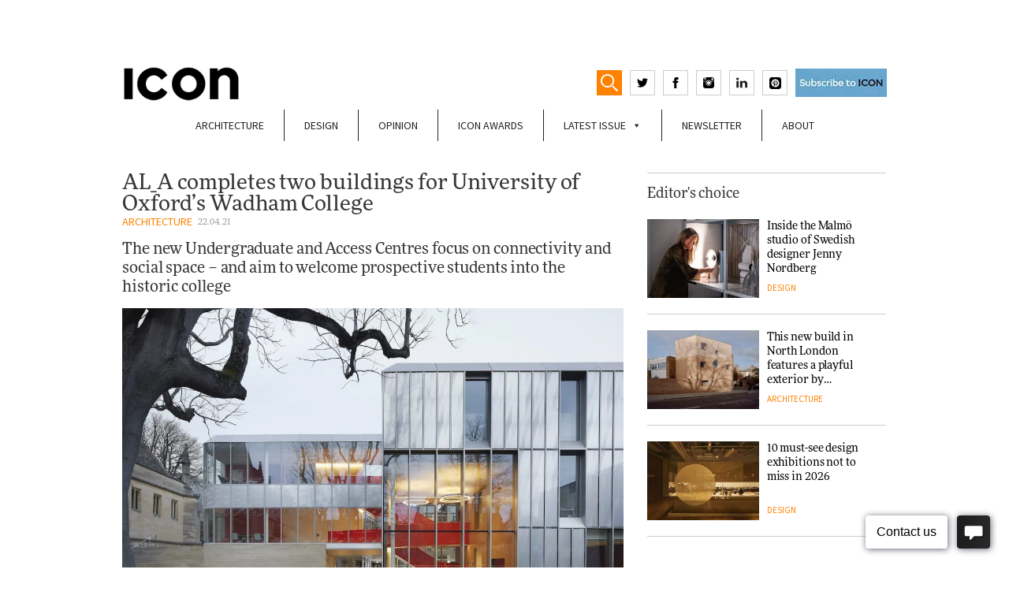

--- FILE ---
content_type: text/html; charset=UTF-8
request_url: https://www.iconeye.com/architecture/al_a-oxford-wadham-college-undergraduate-access-centre
body_size: 19259
content:

<!DOCTYPE html>

<html class="no-js" lang="en-GB">

<head>
	
<!-- Global site tag (gtag.js) - Google Analytics -->
<script async src="https://www.googletagmanager.com/gtag/js?id=G-T9FQ7LMR4L"></script>
<script>
  window.dataLayer = window.dataLayer || [];
  function gtag(){dataLayer.push(arguments);}
  gtag('js', new Date());

  gtag('config', 'G-T9FQ7LMR4L');
</script>	
	
<!-- Google Tag Manager -->
<script>(function(w,d,s,l,i){w[l]=w[l]||[];w[l].push({'gtm.start':
new Date().getTime(),event:'gtm.js'});var f=d.getElementsByTagName(s)[0],
j=d.createElement(s),dl=l!='dataLayer'?'&l='+l:'';j.async=true;j.src=
'https://www.googletagmanager.com/gtm.js?id='+i+dl;f.parentNode.insertBefore(j,f);
})(window,document,'script','dataLayer','GTM-WX6B66D');</script>
<!-- End Google Tag Manager -->


<script>
    if(/MSIE \d|Trident.*rv:/.test(navigator.userAgent)) {
		document.write('<script src="https://cdn.jsdelivr.net/npm/babel-regenerator-runtime@6.5.0/runtime.js"><\/script>');
		document.write('<script src="https://cdn.jsdelivr.net/npm/promise-polyfill@8/dist/polyfill.min.js"><\/script>');
		document.write('<script src="https://cdnjs.cloudflare.com/ajax/libs/fetch/2.0.3/fetch.js"><\/script>');
	}
</script>

<meta charset="UTF-8">
<meta name="viewport" content="width=device-width, initial-scale=1.0" >
<meta name="propeller" content="d5a35225df5f0c4b530634cd6e0a7cbf">

<link rel="profile" href="https://gmpg.org/xfn/11">
<meta name='robots' content='index, follow, max-image-preview:large, max-snippet:-1, max-video-preview:-1' />
	<style>img:is([sizes="auto" i], [sizes^="auto," i]) { contain-intrinsic-size: 3000px 1500px }</style>
	
	<!-- This site is optimized with the Yoast SEO Premium plugin v21.2 (Yoast SEO v26.8) - https://yoast.com/product/yoast-seo-premium-wordpress/ -->
	<title>AL_A completes two buildings for University of Oxford’s Wadham College - ICON Magazine</title>
	<meta name="description" content="The new Undergraduate and Access Centres focus on connectivity and social space – and aim to welcome prospective students into the historic college" />
	<link rel="canonical" href="https://www.iconeye.com/architecture/buildings/al_a-oxford-wadham-college-undergraduate-access-centre" />
	<meta property="og:locale" content="en_GB" />
	<meta property="og:type" content="article" />
	<meta property="og:title" content="AL_A completes two buildings for University of Oxford’s Wadham College" />
	<meta property="og:description" content="The new Undergraduate and Access Centres focus on connectivity and social space – and aim to welcome prospective students into the historic college" />
	<meta property="og:url" content="https://www.iconeye.com/architecture/buildings/al_a-oxford-wadham-college-undergraduate-access-centre" />
	<meta property="og:site_name" content="ICON Magazine" />
	<meta property="article:publisher" content="https://www.facebook.com/iconeye/" />
	<meta property="article:published_time" content="2021-04-22T16:09:50+00:00" />
	<meta property="article:modified_time" content="2023-01-13T16:02:27+00:00" />
	<meta property="og:image" content="https://www.iconeye.com/wp-content/uploads/2021/04/9.-AL_A_Wadham-College_Oxford_∏HuftonCrow_-1-copy.jpg" />
	<meta property="og:image:width" content="1200" />
	<meta property="og:image:height" content="754" />
	<meta property="og:image:type" content="image/jpeg" />
	<meta name="author" content="Francesca Perry" />
	<meta name="twitter:card" content="summary_large_image" />
	<meta name="twitter:creator" content="@iconeye" />
	<meta name="twitter:site" content="@iconeye" />
	<meta name="twitter:label1" content="Written by" />
	<meta name="twitter:data1" content="Francesca Perry" />
	<meta name="twitter:label2" content="Estimated reading time" />
	<meta name="twitter:data2" content="3 minutes" />
	<script type="application/ld+json" class="yoast-schema-graph">{"@context":"https://schema.org","@graph":[{"@type":"Article","@id":"https://www.iconeye.com/architecture/buildings/al_a-oxford-wadham-college-undergraduate-access-centre#article","isPartOf":{"@id":"https://www.iconeye.com/architecture/buildings/al_a-oxford-wadham-college-undergraduate-access-centre"},"author":{"name":"Francesca Perry","@id":"https://www.iconeye.com/#/schema/person/e6496d9e1d6be43b0ed4688977465954"},"headline":"AL_A completes two buildings for University of Oxford’s Wadham College","datePublished":"2021-04-22T16:09:50+00:00","dateModified":"2023-01-13T16:02:27+00:00","mainEntityOfPage":{"@id":"https://www.iconeye.com/architecture/buildings/al_a-oxford-wadham-college-undergraduate-access-centre"},"wordCount":379,"publisher":{"@id":"https://www.iconeye.com/#organization"},"image":{"@id":"https://www.iconeye.com/architecture/buildings/al_a-oxford-wadham-college-undergraduate-access-centre#primaryimage"},"thumbnailUrl":"https://www.iconeye.com/wp-content/uploads/2021/04/9.-AL_A_Wadham-College_Oxford_∏HuftonCrow_-1-copy.jpg","articleSection":["Architecture"],"inLanguage":"en-GB"},{"@type":"WebPage","@id":"https://www.iconeye.com/architecture/buildings/al_a-oxford-wadham-college-undergraduate-access-centre","url":"https://www.iconeye.com/architecture/buildings/al_a-oxford-wadham-college-undergraduate-access-centre","name":"AL_A completes two buildings for University of Oxford’s Wadham College - ICON Magazine","isPartOf":{"@id":"https://www.iconeye.com/#website"},"primaryImageOfPage":{"@id":"https://www.iconeye.com/architecture/buildings/al_a-oxford-wadham-college-undergraduate-access-centre#primaryimage"},"image":{"@id":"https://www.iconeye.com/architecture/buildings/al_a-oxford-wadham-college-undergraduate-access-centre#primaryimage"},"thumbnailUrl":"https://www.iconeye.com/wp-content/uploads/2021/04/9.-AL_A_Wadham-College_Oxford_∏HuftonCrow_-1-copy.jpg","datePublished":"2021-04-22T16:09:50+00:00","dateModified":"2023-01-13T16:02:27+00:00","description":"The new Undergraduate and Access Centres focus on connectivity and social space – and aim to welcome prospective students into the historic college","breadcrumb":{"@id":"https://www.iconeye.com/architecture/buildings/al_a-oxford-wadham-college-undergraduate-access-centre#breadcrumb"},"inLanguage":"en-GB","potentialAction":[{"@type":"ReadAction","target":["https://www.iconeye.com/architecture/buildings/al_a-oxford-wadham-college-undergraduate-access-centre"]}]},{"@type":"ImageObject","inLanguage":"en-GB","@id":"https://www.iconeye.com/architecture/buildings/al_a-oxford-wadham-college-undergraduate-access-centre#primaryimage","url":"https://www.iconeye.com/wp-content/uploads/2021/04/9.-AL_A_Wadham-College_Oxford_∏HuftonCrow_-1-copy.jpg","contentUrl":"https://www.iconeye.com/wp-content/uploads/2021/04/9.-AL_A_Wadham-College_Oxford_∏HuftonCrow_-1-copy.jpg","width":1200,"height":754},{"@type":"BreadcrumbList","@id":"https://www.iconeye.com/architecture/buildings/al_a-oxford-wadham-college-undergraduate-access-centre#breadcrumb","itemListElement":[{"@type":"ListItem","position":1,"name":"Home","item":"https://www.iconeye.com/"},{"@type":"ListItem","position":2,"name":"AL_A completes two buildings for University of Oxford’s Wadham College"}]},{"@type":"WebSite","@id":"https://www.iconeye.com/#website","url":"https://www.iconeye.com/","name":"ICON Magazine","description":"ICON Magazine","publisher":{"@id":"https://www.iconeye.com/#organization"},"potentialAction":[{"@type":"SearchAction","target":{"@type":"EntryPoint","urlTemplate":"https://www.iconeye.com/?s={search_term_string}"},"query-input":{"@type":"PropertyValueSpecification","valueRequired":true,"valueName":"search_term_string"}}],"inLanguage":"en-GB"},{"@type":"Organization","@id":"https://www.iconeye.com/#organization","name":"iconeye.com","url":"https://www.iconeye.com/","logo":{"@type":"ImageObject","inLanguage":"en-GB","@id":"https://www.iconeye.com/#/schema/logo/image/","url":"https://www.iconeye.com/wp-content/uploads/2020/07/iconadminlogo.png","contentUrl":"https://www.iconeye.com/wp-content/uploads/2020/07/iconadminlogo.png","width":322,"height":114,"caption":"iconeye.com"},"image":{"@id":"https://www.iconeye.com/#/schema/logo/image/"},"sameAs":["https://www.facebook.com/iconeye/","https://x.com/iconeye","https://www.instagram.com/iconeye/"]},{"@type":"Person","@id":"https://www.iconeye.com/#/schema/person/e6496d9e1d6be43b0ed4688977465954","name":"Francesca Perry"}]}</script>
	<!-- / Yoast SEO Premium plugin. -->


<link rel='dns-prefetch' href='//b2017136.smushcdn.com' />
<link rel="alternate" type="application/rss+xml" title="ICON Magazine &raquo; Feed" href="https://www.iconeye.com/feed" />
<link rel="alternate" type="application/rss+xml" title="ICON Magazine &raquo; Comments Feed" href="https://www.iconeye.com/comments/feed" />
<!-- www.iconeye.com is managing ads with Advanced Ads 2.0.16 – https://wpadvancedads.com/ --><script id="icone-ready">
			window.advanced_ads_ready=function(e,a){a=a||"complete";var d=function(e){return"interactive"===a?"loading"!==e:"complete"===e};d(document.readyState)?e():document.addEventListener("readystatechange",(function(a){d(a.target.readyState)&&e()}),{once:"interactive"===a})},window.advanced_ads_ready_queue=window.advanced_ads_ready_queue||[];		</script>
		<style id='classic-theme-styles-inline-css'>
/*! This file is auto-generated */
.wp-block-button__link{color:#fff;background-color:#32373c;border-radius:9999px;box-shadow:none;text-decoration:none;padding:calc(.667em + 2px) calc(1.333em + 2px);font-size:1.125em}.wp-block-file__button{background:#32373c;color:#fff;text-decoration:none}
</style>
<style id='global-styles-inline-css'>
:root{--wp--preset--aspect-ratio--square: 1;--wp--preset--aspect-ratio--4-3: 4/3;--wp--preset--aspect-ratio--3-4: 3/4;--wp--preset--aspect-ratio--3-2: 3/2;--wp--preset--aspect-ratio--2-3: 2/3;--wp--preset--aspect-ratio--16-9: 16/9;--wp--preset--aspect-ratio--9-16: 9/16;--wp--preset--color--black: #000000;--wp--preset--color--cyan-bluish-gray: #abb8c3;--wp--preset--color--white: #ffffff;--wp--preset--color--pale-pink: #f78da7;--wp--preset--color--vivid-red: #cf2e2e;--wp--preset--color--luminous-vivid-orange: #ff6900;--wp--preset--color--luminous-vivid-amber: #fcb900;--wp--preset--color--light-green-cyan: #7bdcb5;--wp--preset--color--vivid-green-cyan: #00d084;--wp--preset--color--pale-cyan-blue: #8ed1fc;--wp--preset--color--vivid-cyan-blue: #0693e3;--wp--preset--color--vivid-purple: #9b51e0;--wp--preset--gradient--vivid-cyan-blue-to-vivid-purple: linear-gradient(135deg,rgba(6,147,227,1) 0%,rgb(155,81,224) 100%);--wp--preset--gradient--light-green-cyan-to-vivid-green-cyan: linear-gradient(135deg,rgb(122,220,180) 0%,rgb(0,208,130) 100%);--wp--preset--gradient--luminous-vivid-amber-to-luminous-vivid-orange: linear-gradient(135deg,rgba(252,185,0,1) 0%,rgba(255,105,0,1) 100%);--wp--preset--gradient--luminous-vivid-orange-to-vivid-red: linear-gradient(135deg,rgba(255,105,0,1) 0%,rgb(207,46,46) 100%);--wp--preset--gradient--very-light-gray-to-cyan-bluish-gray: linear-gradient(135deg,rgb(238,238,238) 0%,rgb(169,184,195) 100%);--wp--preset--gradient--cool-to-warm-spectrum: linear-gradient(135deg,rgb(74,234,220) 0%,rgb(151,120,209) 20%,rgb(207,42,186) 40%,rgb(238,44,130) 60%,rgb(251,105,98) 80%,rgb(254,248,76) 100%);--wp--preset--gradient--blush-light-purple: linear-gradient(135deg,rgb(255,206,236) 0%,rgb(152,150,240) 100%);--wp--preset--gradient--blush-bordeaux: linear-gradient(135deg,rgb(254,205,165) 0%,rgb(254,45,45) 50%,rgb(107,0,62) 100%);--wp--preset--gradient--luminous-dusk: linear-gradient(135deg,rgb(255,203,112) 0%,rgb(199,81,192) 50%,rgb(65,88,208) 100%);--wp--preset--gradient--pale-ocean: linear-gradient(135deg,rgb(255,245,203) 0%,rgb(182,227,212) 50%,rgb(51,167,181) 100%);--wp--preset--gradient--electric-grass: linear-gradient(135deg,rgb(202,248,128) 0%,rgb(113,206,126) 100%);--wp--preset--gradient--midnight: linear-gradient(135deg,rgb(2,3,129) 0%,rgb(40,116,252) 100%);--wp--preset--font-size--small: 13px;--wp--preset--font-size--medium: 20px;--wp--preset--font-size--large: 36px;--wp--preset--font-size--x-large: 42px;--wp--preset--spacing--20: 0.44rem;--wp--preset--spacing--30: 0.67rem;--wp--preset--spacing--40: 1rem;--wp--preset--spacing--50: 1.5rem;--wp--preset--spacing--60: 2.25rem;--wp--preset--spacing--70: 3.38rem;--wp--preset--spacing--80: 5.06rem;--wp--preset--shadow--natural: 6px 6px 9px rgba(0, 0, 0, 0.2);--wp--preset--shadow--deep: 12px 12px 50px rgba(0, 0, 0, 0.4);--wp--preset--shadow--sharp: 6px 6px 0px rgba(0, 0, 0, 0.2);--wp--preset--shadow--outlined: 6px 6px 0px -3px rgba(255, 255, 255, 1), 6px 6px rgba(0, 0, 0, 1);--wp--preset--shadow--crisp: 6px 6px 0px rgba(0, 0, 0, 1);}:where(.is-layout-flex){gap: 0.5em;}:where(.is-layout-grid){gap: 0.5em;}body .is-layout-flex{display: flex;}.is-layout-flex{flex-wrap: wrap;align-items: center;}.is-layout-flex > :is(*, div){margin: 0;}body .is-layout-grid{display: grid;}.is-layout-grid > :is(*, div){margin: 0;}:where(.wp-block-columns.is-layout-flex){gap: 2em;}:where(.wp-block-columns.is-layout-grid){gap: 2em;}:where(.wp-block-post-template.is-layout-flex){gap: 1.25em;}:where(.wp-block-post-template.is-layout-grid){gap: 1.25em;}.has-black-color{color: var(--wp--preset--color--black) !important;}.has-cyan-bluish-gray-color{color: var(--wp--preset--color--cyan-bluish-gray) !important;}.has-white-color{color: var(--wp--preset--color--white) !important;}.has-pale-pink-color{color: var(--wp--preset--color--pale-pink) !important;}.has-vivid-red-color{color: var(--wp--preset--color--vivid-red) !important;}.has-luminous-vivid-orange-color{color: var(--wp--preset--color--luminous-vivid-orange) !important;}.has-luminous-vivid-amber-color{color: var(--wp--preset--color--luminous-vivid-amber) !important;}.has-light-green-cyan-color{color: var(--wp--preset--color--light-green-cyan) !important;}.has-vivid-green-cyan-color{color: var(--wp--preset--color--vivid-green-cyan) !important;}.has-pale-cyan-blue-color{color: var(--wp--preset--color--pale-cyan-blue) !important;}.has-vivid-cyan-blue-color{color: var(--wp--preset--color--vivid-cyan-blue) !important;}.has-vivid-purple-color{color: var(--wp--preset--color--vivid-purple) !important;}.has-black-background-color{background-color: var(--wp--preset--color--black) !important;}.has-cyan-bluish-gray-background-color{background-color: var(--wp--preset--color--cyan-bluish-gray) !important;}.has-white-background-color{background-color: var(--wp--preset--color--white) !important;}.has-pale-pink-background-color{background-color: var(--wp--preset--color--pale-pink) !important;}.has-vivid-red-background-color{background-color: var(--wp--preset--color--vivid-red) !important;}.has-luminous-vivid-orange-background-color{background-color: var(--wp--preset--color--luminous-vivid-orange) !important;}.has-luminous-vivid-amber-background-color{background-color: var(--wp--preset--color--luminous-vivid-amber) !important;}.has-light-green-cyan-background-color{background-color: var(--wp--preset--color--light-green-cyan) !important;}.has-vivid-green-cyan-background-color{background-color: var(--wp--preset--color--vivid-green-cyan) !important;}.has-pale-cyan-blue-background-color{background-color: var(--wp--preset--color--pale-cyan-blue) !important;}.has-vivid-cyan-blue-background-color{background-color: var(--wp--preset--color--vivid-cyan-blue) !important;}.has-vivid-purple-background-color{background-color: var(--wp--preset--color--vivid-purple) !important;}.has-black-border-color{border-color: var(--wp--preset--color--black) !important;}.has-cyan-bluish-gray-border-color{border-color: var(--wp--preset--color--cyan-bluish-gray) !important;}.has-white-border-color{border-color: var(--wp--preset--color--white) !important;}.has-pale-pink-border-color{border-color: var(--wp--preset--color--pale-pink) !important;}.has-vivid-red-border-color{border-color: var(--wp--preset--color--vivid-red) !important;}.has-luminous-vivid-orange-border-color{border-color: var(--wp--preset--color--luminous-vivid-orange) !important;}.has-luminous-vivid-amber-border-color{border-color: var(--wp--preset--color--luminous-vivid-amber) !important;}.has-light-green-cyan-border-color{border-color: var(--wp--preset--color--light-green-cyan) !important;}.has-vivid-green-cyan-border-color{border-color: var(--wp--preset--color--vivid-green-cyan) !important;}.has-pale-cyan-blue-border-color{border-color: var(--wp--preset--color--pale-cyan-blue) !important;}.has-vivid-cyan-blue-border-color{border-color: var(--wp--preset--color--vivid-cyan-blue) !important;}.has-vivid-purple-border-color{border-color: var(--wp--preset--color--vivid-purple) !important;}.has-vivid-cyan-blue-to-vivid-purple-gradient-background{background: var(--wp--preset--gradient--vivid-cyan-blue-to-vivid-purple) !important;}.has-light-green-cyan-to-vivid-green-cyan-gradient-background{background: var(--wp--preset--gradient--light-green-cyan-to-vivid-green-cyan) !important;}.has-luminous-vivid-amber-to-luminous-vivid-orange-gradient-background{background: var(--wp--preset--gradient--luminous-vivid-amber-to-luminous-vivid-orange) !important;}.has-luminous-vivid-orange-to-vivid-red-gradient-background{background: var(--wp--preset--gradient--luminous-vivid-orange-to-vivid-red) !important;}.has-very-light-gray-to-cyan-bluish-gray-gradient-background{background: var(--wp--preset--gradient--very-light-gray-to-cyan-bluish-gray) !important;}.has-cool-to-warm-spectrum-gradient-background{background: var(--wp--preset--gradient--cool-to-warm-spectrum) !important;}.has-blush-light-purple-gradient-background{background: var(--wp--preset--gradient--blush-light-purple) !important;}.has-blush-bordeaux-gradient-background{background: var(--wp--preset--gradient--blush-bordeaux) !important;}.has-luminous-dusk-gradient-background{background: var(--wp--preset--gradient--luminous-dusk) !important;}.has-pale-ocean-gradient-background{background: var(--wp--preset--gradient--pale-ocean) !important;}.has-electric-grass-gradient-background{background: var(--wp--preset--gradient--electric-grass) !important;}.has-midnight-gradient-background{background: var(--wp--preset--gradient--midnight) !important;}.has-small-font-size{font-size: var(--wp--preset--font-size--small) !important;}.has-medium-font-size{font-size: var(--wp--preset--font-size--medium) !important;}.has-large-font-size{font-size: var(--wp--preset--font-size--large) !important;}.has-x-large-font-size{font-size: var(--wp--preset--font-size--x-large) !important;}
:where(.wp-block-post-template.is-layout-flex){gap: 1.25em;}:where(.wp-block-post-template.is-layout-grid){gap: 1.25em;}
:where(.wp-block-columns.is-layout-flex){gap: 2em;}:where(.wp-block-columns.is-layout-grid){gap: 2em;}
:root :where(.wp-block-pullquote){font-size: 1.5em;line-height: 1.6;}
</style>
<link rel='stylesheet' id='wpo_min-header-0-css' href='https://www.iconeye.com/wp-content/cache/wpo-minify/1768929219/assets/wpo-minify-header-dd5e3f6b.min.css' media='all' />
<script id="wpo_min-header-0-js-extra">
var advads_options = {"blog_id":"1","privacy":{"enabled":false,"state":"not_needed"}};
var advads_options = {"blog_id":"1","privacy":{"enabled":false,"state":"not_needed"}};
var advanced_ads_pro_visitor_conditions = {"referrer_cookie_name":"advanced_ads_pro_visitor_referrer","referrer_exdays":"365","page_impr_cookie_name":"advanced_ads_page_impressions","page_impr_exdays":"3650"};
</script>
<script src="https://www.iconeye.com/wp-content/cache/wpo-minify/1768929219/assets/wpo-minify-header-650c4bc4.min.js" id="wpo_min-header-0-js"></script>
<link rel="https://api.w.org/" href="https://www.iconeye.com/wp-json/" /><link rel="alternate" title="JSON" type="application/json" href="https://www.iconeye.com/wp-json/wp/v2/posts/45592" /><link rel="EditURI" type="application/rsd+xml" title="RSD" href="https://www.iconeye.com/xmlrpc.php?rsd" />
<link rel='shortlink' href='https://www.iconeye.com/?p=45592' />
<link rel="alternate" title="oEmbed (JSON)" type="application/json+oembed" href="https://www.iconeye.com/wp-json/oembed/1.0/embed?url=https%3A%2F%2Fwww.iconeye.com%2Farchitecture%2Fal_a-oxford-wadham-college-undergraduate-access-centre" />
<link rel="alternate" title="oEmbed (XML)" type="text/xml+oembed" href="https://www.iconeye.com/wp-json/oembed/1.0/embed?url=https%3A%2F%2Fwww.iconeye.com%2Farchitecture%2Fal_a-oxford-wadham-college-undergraduate-access-centre&#038;format=xml" />
<script>advads_items = { conditions: {}, display_callbacks: {}, display_effect_callbacks: {}, hide_callbacks: {}, backgrounds: {}, effect_durations: {}, close_functions: {}, showed: [] };</script><style type="text/css" id="icone-layer-custom-css"></style><meta name="generator" content="Elementor 3.34.1; features: e_font_icon_svg, additional_custom_breakpoints; settings: css_print_method-external, google_font-enabled, font_display-swap">
		<script type="text/javascript">
			var advadsCfpQueue = [];
			var advadsCfpAd = function( adID ) {
				if ( 'undefined' === typeof advadsProCfp ) {
					advadsCfpQueue.push( adID )
				} else {
					advadsProCfp.addElement( adID )
				}
			}
		</script>
					<style>
				.e-con.e-parent:nth-of-type(n+4):not(.e-lazyloaded):not(.e-no-lazyload),
				.e-con.e-parent:nth-of-type(n+4):not(.e-lazyloaded):not(.e-no-lazyload) * {
					background-image: none !important;
				}
				@media screen and (max-height: 1024px) {
					.e-con.e-parent:nth-of-type(n+3):not(.e-lazyloaded):not(.e-no-lazyload),
					.e-con.e-parent:nth-of-type(n+3):not(.e-lazyloaded):not(.e-no-lazyload) * {
						background-image: none !important;
					}
				}
				@media screen and (max-height: 640px) {
					.e-con.e-parent:nth-of-type(n+2):not(.e-lazyloaded):not(.e-no-lazyload),
					.e-con.e-parent:nth-of-type(n+2):not(.e-lazyloaded):not(.e-no-lazyload) * {
						background-image: none !important;
					}
				}
			</style>
			<link rel="icon" href="https://b2017136.smushcdn.com/2017136/wp-content/uploads/2023/04/cropped-icon_square-32x32.jpg?lossy=0&strip=1&webp=1" sizes="32x32" />
<link rel="icon" href="https://b2017136.smushcdn.com/2017136/wp-content/uploads/2023/04/cropped-icon_square-192x192.jpg?lossy=0&strip=1&webp=1" sizes="192x192" />
<link rel="apple-touch-icon" href="https://b2017136.smushcdn.com/2017136/wp-content/uploads/2023/04/cropped-icon_square-180x180.jpg?lossy=0&strip=1&webp=1" />
<meta name="msapplication-TileImage" content="https://www.iconeye.com/wp-content/uploads/2023/04/cropped-icon_square-270x270.jpg" />
<style type="text/css">/** Mega Menu CSS: fs **/</style>
<style id="wpforms-css-vars-root">
				:root {
					--wpforms-field-border-radius: 3px;
--wpforms-field-border-style: solid;
--wpforms-field-border-size: 1px;
--wpforms-field-background-color: #ffffff;
--wpforms-field-border-color: rgba( 0, 0, 0, 0.25 );
--wpforms-field-border-color-spare: rgba( 0, 0, 0, 0.25 );
--wpforms-field-text-color: rgba( 0, 0, 0, 0.7 );
--wpforms-field-menu-color: #ffffff;
--wpforms-label-color: rgba( 0, 0, 0, 0.85 );
--wpforms-label-sublabel-color: rgba( 0, 0, 0, 0.55 );
--wpforms-label-error-color: #d63637;
--wpforms-button-border-radius: 3px;
--wpforms-button-border-style: none;
--wpforms-button-border-size: 1px;
--wpforms-button-background-color: #066aab;
--wpforms-button-border-color: #066aab;
--wpforms-button-text-color: #ffffff;
--wpforms-page-break-color: #066aab;
--wpforms-background-image: none;
--wpforms-background-position: center center;
--wpforms-background-repeat: no-repeat;
--wpforms-background-size: cover;
--wpforms-background-width: 100px;
--wpforms-background-height: 100px;
--wpforms-background-color: rgba( 0, 0, 0, 0 );
--wpforms-background-url: none;
--wpforms-container-padding: 0px;
--wpforms-container-border-style: none;
--wpforms-container-border-width: 1px;
--wpforms-container-border-color: #000000;
--wpforms-container-border-radius: 3px;
--wpforms-field-size-input-height: 43px;
--wpforms-field-size-input-spacing: 15px;
--wpforms-field-size-font-size: 16px;
--wpforms-field-size-line-height: 19px;
--wpforms-field-size-padding-h: 14px;
--wpforms-field-size-checkbox-size: 16px;
--wpforms-field-size-sublabel-spacing: 5px;
--wpforms-field-size-icon-size: 1;
--wpforms-label-size-font-size: 16px;
--wpforms-label-size-line-height: 19px;
--wpforms-label-size-sublabel-font-size: 14px;
--wpforms-label-size-sublabel-line-height: 17px;
--wpforms-button-size-font-size: 17px;
--wpforms-button-size-height: 41px;
--wpforms-button-size-padding-h: 15px;
--wpforms-button-size-margin-top: 10px;
--wpforms-container-shadow-size-box-shadow: none;

				}
			</style>

<!-- medianet Ads -->
<script type="text/javascript">
    window._mNHandle = window._mNHandle || {};
    window._mNHandle.queue = window._mNHandle.queue || [];
    medianet_versionId = "3121199";
</script>
<script src="https://contextual.media.net/dmedianet.js?cid=8CU8313JR" async="async"></script>
<!-- /medianet Ads -->

<!-- M10 Ads -->
<script data-ad-client="ca-pub-6911890154538707" async src="https://pagead2.googlesyndication.com/pagead/js/adsbygoogle.js"></script>
<!-- /M10 Ads -->

<!-- Facebook Pixel Code -->
<script>
!function(f,b,e,v,n,t,s)
{if(f.fbq)return;n=f.fbq=function(){n.callMethod?
n.callMethod.apply(n,arguments):n.queue.push(arguments)};
if(!f._fbq)f._fbq=n;n.push=n;n.loaded=!0;n.version='2.0';
n.queue=[];t=b.createElement(e);t.async=!0;
t.src=v;s=b.getElementsByTagName(e)[0];
s.parentNode.insertBefore(t,s)}(window, document,'script',
'https://connect.facebook.net/en_US/fbevents.js');
fbq('init', '2150516465049986');
fbq('track', 'PageView');
</script>
<noscript><img height="1" width="1" style="display:none"
src="https://www.facebook.com/tr?id=2150516465049986&ev=PageView&noscript=1"
/></noscript>
<!-- End Facebook Pixel Code -->




</head>

<body class="wp-singular post-template-default single single-post postid-45592 single-format-standard wp-theme-mediaTen mega-menu-new-menu elementor-default elementor-kit-49942">
<!-- Google Tag Manager (noscript) -->
<noscript><iframe src="https://www.googletagmanager.com/ns.html?id=GTM-WX6B66D"
height="0" width="0" style="display:none;visibility:hidden"></iframe></noscript>
<!-- End Google Tag Manager (noscript) -->
<!-- <div id="mobilemenu"><div class="menu-mobile-menu-container"><ul id="menu-mobile-menu" class="menu"><li id="menu-item-43964" class="menu-item menu-item-type-taxonomy menu-item-object-category current-post-ancestor current-menu-parent current-post-parent menu-item-43964"><a href="https://www.iconeye.com/architecture" data-wpel-link="internal">Architecture</a></li>
<li id="menu-item-43965" class="menu-item menu-item-type-taxonomy menu-item-object-category menu-item-43965"><a href="https://www.iconeye.com/design" data-wpel-link="internal">Design</a></li>
<li id="menu-item-43966" class="menu-item menu-item-type-taxonomy menu-item-object-category menu-item-43966"><a href="https://www.iconeye.com/opinion" data-wpel-link="internal">Opinion</a></li>
<li id="menu-item-43968" class="menu-item menu-item-type-custom menu-item-object-custom menu-item-43968"><a href="/digital-magazine" data-wpel-link="internal">Latest Issue</a></li>
<li id="menu-item-43969" class="menu-item menu-item-type-post_type menu-item-object-page menu-item-43969"><a href="https://www.iconeye.com/newsletter-signup" data-wpel-link="internal">Newsletter</a></li>
<li id="menu-item-43970" class="menu-item menu-item-type-post_type menu-item-object-page menu-item-43970"><a href="https://www.iconeye.com/magazine" data-wpel-link="internal">About</a></li>
</ul></div></div> -->

<div id="topheaderadvert">
	<div id="topheaderadvertcont">
	 <div  class="icone-a8bc88966bae6b1b7bd40c5fb575f5de" id="icone-a8bc88966bae6b1b7bd40c5fb575f5de"></div>	</div>
</div>
<div class="container" id="white"> 


<header>
	
		
		<div class="row">
		<div class="col col6">
			<div class="logo-buttons-container">
				<a href="/" data-wpel-link="internal">
					<div class="logo">
					<!--<svg version="1.1" width="140" height="42.3" xmlns="http://www.w3.org/2000/svg" xmlns:xlink="http://www.w3.org/1999/xlink" x="0px" y="0px" viewBox="0 0 139 42" enable-background="new 0 0 139 42" xml:space="preserve"><rect x="0" y="0.7" width="8.96" height="40.61"/><path d="M35.61,33.76c-6.98,0-11.81-5.8-11.81-12.76v-0.12c0-6.96,4.95-12.65,11.81-12.65c4.07,0,7.27,1.74,10.42,4.58l5.7-6.56 C47.95,2.55,43.35,0,35.67,0C23.16,0,14.43,9.46,14.43,21v0.12c0,11.66,8.9,20.88,20.89,20.88c7.86,0,12.51-2.78,16.7-7.25 l-5.7-5.74C43.12,31.91,40.27,33.76,35.61,33.76z"/><path d="M76.16,0c-12.57,0-21.7,9.46-21.7,21v0.12C54.46,32.66,63.48,42,76.05,42c12.57,0,21.7-9.46,21.7-21v-0.12 C97.75,9.34,88.73,0,76.16,0z M88.38,21.12c0,6.96-5,12.65-12.22,12.65c-7.22,0-12.34-5.8-12.34-12.76v-0.12 c0-6.96,5-12.65,12.22-12.65c7.22,0,12.34,5.8,12.34,12.76V21.12z"/><polygon points="130.15,0.7 130.15,25.7 111.07,0.7 102.81,0.7 102.81,41.3 111.65,41.3 111.65,15.49 131.38,41.3 139,41.3 139,0.7"/></svg>-->
					<img src="https://b2017136.smushcdn.com/2017136/wp-content/themes/mediaTen/img/ICON23.png?lossy=0&strip=1&webp=1" style="width:75% !important">
					</div>
				</a>


				<div class="header-icons">
					
					<form role="search" method="get" class="search-form" action="https://www.iconeye.com/">
	<label for="search-form-1">
				<input type="search" id="search-form-1" class="search-field" placeholder="Search &hellip;" value="" name="s" />
	</label>
	<input type="submit" class="search-submit" value="Search" />
</form>
					<div id="showSearch">
						<svg version="1.1" baseProfile="tiny" id="Layer_1" xmlns="http://www.w3.org/2000/svg" 
						viewBox="0 0 17.1 17.3" xml:space="preserve">
						<path fill="#FFFFFF" d="M6.7,0C3,0,0,3,0,6.7c0,3.7,3,6.7,6.7,6.7c3.7,0,6.7-3,6.7-6.7S10.4,0,6.7,0z M6.7,11.9
						c-2.8,0-5.2-2.3-5.2-5.2s2.3-5.2,5.2-5.2c2.8,0,5.2,2.3,5.2,5.2C11.9,9.6,9.6,11.9,6.7,11.9z"/>
						<path fill="#FFFFFF" d="M17,16.6l-0.6,0.6c-0.2,0.2-0.4,0.2-0.6,0l-4.3-4.3c-0.2-0.2-0.2-0.4,0-0.6l0.6-0.6c0.2-0.2,0.4-0.2,0.6,0
						L17,16C17.2,16.2,17.2,16.5,17,16.6z"/>
						</svg>
					</div>
					<script>
					(function(){
					var searchToggle = document.getElementById('showSearch');
					var searchInput = document.getElementById('search-form-1');

					var searchField = document.getElementsByClassName('search-form')[0];

					searchToggle.onclick = function(){
						if (searchField.classList.contains('active') && searchInput.value != "") searchField.submit()
						searchInput.select();
						searchField.classList.add('active');
					}
					})();
					</script>
					<a href="https://twitter.com/iconeye" target="_blank" data-wpel-link="external" rel="follow external noopener noreferrer">
						<svg xmlns="http://www.w3.org/2000/svg" width="14" height="14" viewBox="0 0 24 24"><path d="M24 4.557c-.883.392-1.832.656-2.828.775 1.017-.609 1.798-1.574 2.165-2.724-.951.564-2.005.974-3.127 1.195-.897-.957-2.178-1.555-3.594-1.555-3.179 0-5.515 2.966-4.797 6.045-4.091-.205-7.719-2.165-10.148-5.144-1.29 2.213-.669 5.108 1.523 6.574-.806-.026-1.566-.247-2.229-.616-.054 2.281 1.581 4.415 3.949 4.89-.693.188-1.452.232-2.224.084.626 1.956 2.444 3.379 4.6 3.419-2.07 1.623-4.678 2.348-7.29 2.04 2.179 1.397 4.768 2.212 7.548 2.212 9.142 0 14.307-7.721 13.995-14.646.962-.695 1.797-1.562 2.457-2.549z"/></svg>
					</a>
					<a href="https://www.facebook.com/Iconeye" target="_blank" data-wpel-link="external" rel="follow external noopener noreferrer">
						<svg xmlns="http://www.w3.org/2000/svg" width="14" height="14" viewBox="0 0 24 24"><path d="M9 8h-3v4h3v12h5v-12h3.642l.358-4h-4v-1.667c0-.955.192-1.333 1.115-1.333h2.885v-5h-3.808c-3.596 0-5.192 1.583-5.192 4.615v3.385z"/></svg>
					</a>
					<a href="http://instagram.com/iconeye" target="_blank" data-wpel-link="external" rel="follow external noopener noreferrer">
						<svg version="1.1"  width="14" height="14" xmlns="http://www.w3.org/2000/svg"
						viewBox="0 0 12 12" style="enable-background:new 0 0 12 12;" xml:space="preserve">
						<path d="M7.5,4.3C7.4,4.1,7.2,4,7,3.9C6.7,3.8,6.3,3.7,6,3.7c-0.3,0-0.7,0.1-1,0.2C4.8,4,4.6,4.1,4.4,4.3C4,4.7,3.6,5.3,3.6,6.1
						c0,1.3,1.1,2.4,2.4,2.4c1.3,0,2.4-1.1,2.4-2.4C8.3,5.3,8,4.7,7.5,4.3z M6,7.8C5,7.8,4.3,7,4.3,6.1c0-1,0.8-1.7,1.7-1.7
						s1.7,0.8,1.7,1.7S7,7.8,6,7.8z"/>
						<path d="M8.6,4.5H12v5.1c0,1.3-1.1,2.4-2.4,2.4H2.4C1.1,12,0,10.9,0,9.6V4.5h3.4C3.1,5,2.9,5.5,2.9,6.1c0,1.7,1.4,3.1,3.1,3.1
						C7.7,9.1,9,7.7,9,6.1C9,5.5,8.9,5,8.6,4.5z"/>
						<path d="M9.6,0H3.5v2.5H3V0H2.5v2.5H2V0c-0.2,0-0.3,0.1-0.5,0.1v2.3H1V0.4C0.4,0.9,0,1.6,0,2.4V4h3.7C4.3,3.4,5.1,3,6,3
						c0.9,0,1.7,0.4,2.3,1H12V2.4C12,1.1,10.9,0,9.6,0z M11,2.6C11,2.8,10.8,3,10.6,3H9.4C9.2,3,9,2.8,9,2.6V1.4C9,1.2,9.2,1,9.4,1h1.3
						C10.8,1,11,1.2,11,1.4V2.6z"/>
						</svg>
					</a>
					<a href="https://www.linkedin.com/company/icon-magazine/" target="_blank" data-wpel-link="external" rel="follow external noopener noreferrer">
						<svg xmlns="http://www.w3.org/2000/svg" viewBox="0 0 64 64" aria-labelledby="title"
						aria-describedby="desc" role="img" xmlns:xlink="http://www.w3.org/1999/xlink">
						  <path data-name="layer1"
						  fill="#202020" d="M1.15 21.7h13V61h-13zm46.55-1.3c-5.7 0-9.1 2.1-12.7 6.7v-5.4H22V61h13.1V39.7c0-4.5 2.3-8.9 7.5-8.9s8.3 4.4 8.3 8.8V61H64V38.7c0-15.5-10.5-18.3-16.3-18.3zM7.7 2.6C3.4 2.6 0 5.7 0 9.5s3.4 6.9 7.7 6.9 7.7-3.1 7.7-6.9S12 2.6 7.7 2.6z"></path>
						</svg>
					</a>
					<a href="https://pin.it/3vBwLc5" target="_blank" data-wpel-link="external" rel="follow external noopener noreferrer">
						<svg xmlns="http://www.w3.org/2000/svg" width="15" height="15" viewBox="0 0 24 24"><path d="M19 0h-14c-2.761 0-5 2.239-5 5v14c0 2.761 2.239 5 5 5h14c2.762 0 5-2.239 5-5v-14c0-2.761-2.238-5-5-5zm-7 20c-.825 0-1.62-.125-2.369-.357.326-.531.813-1.402.994-2.098l.499-1.901c.261.498 1.023.918 1.833.918 2.414 0 4.152-2.219 4.152-4.976 0-2.643-2.157-4.62-4.933-4.62-3.452 0-5.286 2.317-5.286 4.841 0 1.174.625 2.634 1.624 3.1.151.07.232.039.268-.107l.222-.907c.019-.081.01-.15-.056-.23-.331-.4-.595-1.138-.595-1.825 0-1.765 1.336-3.472 3.612-3.472 1.965 0 3.341 1.339 3.341 3.255 0 2.164-1.093 3.663-2.515 3.663-.786 0-1.374-.649-1.185-1.446.226-.951.663-1.977.663-2.664 0-.614-.33-1.127-1.012-1.127-.803 0-1.448.831-1.448 1.943 0 .709.239 1.188.239 1.188s-.793 3.353-.938 3.977c-.161.691-.098 1.662-.028 2.294-2.974-1.165-5.082-4.06-5.082-7.449 0-4.418 3.582-8 8-8s8 3.582 8 8-3.582 8-8 8z"/></svg>
					</a>
					
					
					<span id="digitalmag">
					<!--<a href="/digital-magazine" data-wpel-link="internal"><img src="https://b2017136.smushcdn.com/2017136/wp-content/themes/mediaTen/img/digital_magv1.jpg?lossy=0&strip=1&webp=1" alt="Digital Mag" class="digital-img"></a>-->
					<a href="https://www.iconeye.com/subscriptions" target="_blank" data-wpel-link="internal"><img src="https://b2017136.smushcdn.com/2017136/wp-content/themes/mediaTen/img/subscribe.jpg?lossy=0&strip=1&webp=1" alt="subscribe" class="digital-img"></a>
					
					
					</span>
					
				</div>
			</div>
		</div>
		<div class="col col6">
			<div id="mega-menu-wrap-new-menu" class="mega-menu-wrap"><div class="mega-menu-toggle"><div class="mega-toggle-blocks-left"></div><div class="mega-toggle-blocks-center"></div><div class="mega-toggle-blocks-right"><div class='mega-toggle-block mega-menu-toggle-animated-block mega-toggle-block-0' id='mega-toggle-block-0'><button aria-label="Toggle Menu" class="mega-toggle-animated mega-toggle-animated-slider" type="button" aria-expanded="false">
                  <span class="mega-toggle-animated-box">
                    <span class="mega-toggle-animated-inner"></span>
                  </span>
                </button></div></div></div><ul id="mega-menu-new-menu" class="mega-menu max-mega-menu mega-menu-horizontal mega-no-js" data-event="hover" data-effect="fade_up" data-effect-speed="200" data-effect-mobile="disabled" data-effect-speed-mobile="0" data-mobile-force-width="false" data-second-click="go" data-document-click="collapse" data-vertical-behaviour="standard" data-breakpoint="768" data-unbind="true" data-mobile-state="collapse_all" data-mobile-direction="vertical" data-hover-intent-timeout="300" data-hover-intent-interval="100"><li class="mega-menu-item mega-menu-item-type-taxonomy mega-menu-item-object-category mega-current-post-ancestor mega-current-menu-parent mega-current-post-parent mega-align-bottom-left mega-menu-flyout mega-menu-item-35654" id="mega-menu-item-35654"><a class="mega-menu-link" href="https://www.iconeye.com/architecture" tabindex="0" data-wpel-link="internal">Architecture</a></li><li class="mega-menu-item mega-menu-item-type-taxonomy mega-menu-item-object-category mega-align-bottom-left mega-menu-flyout mega-menu-item-35655" id="mega-menu-item-35655"><a class="mega-menu-link" href="https://www.iconeye.com/design" tabindex="0" data-wpel-link="internal">Design</a></li><li class="mega-menu-item mega-menu-item-type-taxonomy mega-menu-item-object-category mega-align-bottom-left mega-menu-flyout mega-menu-item-35656" id="mega-menu-item-35656"><a class="mega-menu-link" href="https://www.iconeye.com/opinion" tabindex="0" data-wpel-link="internal">Opinion</a></li><li class="mega-menu-item mega-menu-item-type-post_type mega-menu-item-object-page mega-align-bottom-left mega-menu-flyout mega-menu-item-52153" id="mega-menu-item-52153"><a class="mega-menu-link" href="https://www.iconeye.com/icon-product-awards" tabindex="0" data-wpel-link="internal">ICON Awards</a></li><li class="mega-menu-item mega-menu-item-type-custom mega-menu-item-object-custom mega-menu-item-has-children mega-align-bottom-left mega-menu-flyout mega-menu-item-35631" id="mega-menu-item-35631"><a class="mega-menu-link" href="/digital-magazine" aria-expanded="false" tabindex="0" data-wpel-link="internal">Latest Issue<span class="mega-indicator" aria-hidden="true"></span></a>
<ul class="mega-sub-menu">
<li class="mega-menu-item mega-menu-item-type-custom mega-menu-item-object-custom mega-menu-item-50713" id="mega-menu-item-50713"><a class="mega-menu-link" href="/digital-magazine" data-wpel-link="internal">Digital Issues</a></li><li class="mega-menu-item mega-menu-item-type-custom mega-menu-item-object-custom mega-menu-item-50714" id="mega-menu-item-50714"><a class="mega-menu-link" href="https://www.iconeye.com/subscriptions" data-wpel-link="internal">Subscribe</a></li></ul>
</li><li class="mega-menu-item mega-menu-item-type-post_type mega-menu-item-object-page mega-align-bottom-left mega-menu-flyout mega-menu-item-35660" id="mega-menu-item-35660"><a class="mega-menu-link" href="https://www.iconeye.com/newsletter-signup" tabindex="0" data-wpel-link="internal">Newsletter</a></li><li class="mega-menu-item mega-menu-item-type-post_type mega-menu-item-object-page mega-align-bottom-left mega-menu-flyout mega-menu-item-35666" id="mega-menu-item-35666"><a class="mega-menu-link" href="https://www.iconeye.com/magazine" tabindex="0" data-wpel-link="internal">About</a></li></ul></div>		</div>
	</div>
</header><!-- #site-header -->


<main>

<div >
	<div class="row">
	<div class="col col6">
			            <div class="top-four container">
                <div class="row">
                    
                <div class='col col4 primary-content'>     <article class="post-45592 post type-post status-publish format-standard has-post-thumbnail hentry category-architecture" id="post-45592"> 
    <div id="heading-cat-date-social">
    <h1 class="entry-title">AL_A completes two buildings for University of Oxford’s Wadham College</h1>    <div class="entry-categories-inner">
					<a href="https://www.iconeye.com/architecture" rel="category tag" data-wpel-link="internal">Architecture</a>    </div>
 <div class="date">22.04.21</div>


</div>






<div id="thumnail_gallery_box" class="intro-text section-inner max-percentage">
    <h2 class="p1">The new Undergraduate and Access Centres focus on connectivity and social space – and aim to welcome prospective students into the historic college</h2>
<p><img fetchpriority="high" fetchpriority="high" decoding="async" class="alignnone size-full wp-image-45594" src="https://b2017136.smushcdn.com/2017136/wp-content/uploads/2021/04/9.-AL_A_Wadham-College_Oxford_∏HuftonCrow_-1-copy.jpg?lossy=0&strip=1&webp=1" alt="" width="1290" height="811" srcset="https://b2017136.smushcdn.com/2017136/wp-content/uploads/2021/04/9.-AL_A_Wadham-College_Oxford_∏HuftonCrow_-1-copy.jpg?lossy=0&strip=1&webp=1 1200w, https://b2017136.smushcdn.com/2017136/wp-content/uploads/2021/04/9.-AL_A_Wadham-College_Oxford_∏HuftonCrow_-1-copy-630x396.jpg?lossy=0&strip=1&webp=1 630w, https://b2017136.smushcdn.com/2017136/wp-content/uploads/2021/04/9.-AL_A_Wadham-College_Oxford_∏HuftonCrow_-1-copy-1024x644.jpg?lossy=0&strip=1&webp=1 1024w, https://b2017136.smushcdn.com/2017136/wp-content/uploads/2021/04/9.-AL_A_Wadham-College_Oxford_∏HuftonCrow_-1-copy-300x190.jpg?lossy=0&strip=1&webp=1 300w, https://b2017136.smushcdn.com/2017136/wp-content/uploads/2021/04/9.-AL_A_Wadham-College_Oxford_∏HuftonCrow_-1-copy-768x483.jpg?lossy=0&strip=1&webp=1 768w" sizes="(max-width: 1290px) 100vw, 1290px" /></p>
<h5>Words by Francesca Perry</h5>
<p class="p1"><a href="https://www.ala.uk.com/" target="_blank" rel="noopener follow external noreferrer" data-wpel-link="external">AL_A</a>, the London-based architecture firm led by Amanda Levete, has designed two new interconnected buildings for Wadham College at the University of Oxford. Comprising an Undergraduate Centre and an Access Centre, the buildings – totalling 1,760 sq m, and clad in glass and anodised aluminium – form sleek contemporary interventions amid the historic campus.</p>
<p class="p1">The Undergraduate Centre, focused on the importance of social spaces in today’s universities, includes a junior common room, cafe and bar, and daylit work areas. The Access Centre – which accommodates prospective students – includes on the ground floor a suite of light-filled seminar rooms and a music room, while the top floors contain student accommodation. Patterned etching is used on the glass facades of both buildings to create a dynamism of texture, depth and rhythm. Internally, a bright red, ribbon-like stairway connects the two centres, visible from outside.</p>
<p><img decoding="async" class="alignnone size-full wp-image-45593" src="https://b2017136.smushcdn.com/2017136/wp-content/uploads/2021/04/7.-AL_A_Wadham-College_Oxford_∏HuftonCrow_-1-copy.jpg?lossy=0&strip=1&webp=1" alt="" width="1190" height="1178" srcset="https://b2017136.smushcdn.com/2017136/wp-content/uploads/2021/04/7.-AL_A_Wadham-College_Oxford_∏HuftonCrow_-1-copy.jpg?lossy=0&strip=1&webp=1 1190w, https://b2017136.smushcdn.com/2017136/wp-content/uploads/2021/04/7.-AL_A_Wadham-College_Oxford_∏HuftonCrow_-1-copy-404x400.jpg?lossy=0&strip=1&webp=1 404w, https://b2017136.smushcdn.com/2017136/wp-content/uploads/2021/04/7.-AL_A_Wadham-College_Oxford_∏HuftonCrow_-1-copy-657x650.jpg?lossy=0&strip=1&webp=1 657w, https://b2017136.smushcdn.com/2017136/wp-content/uploads/2021/04/7.-AL_A_Wadham-College_Oxford_∏HuftonCrow_-1-copy-768x760.jpg?lossy=0&strip=1&webp=1 768w" sizes="(max-width: 1190px) 100vw, 1190px" /></p>
<p>In the campus context, the project also functions to form a social nexus and connect surrounding quad spaces. In additions to the buildings, AL_A has created a sweeping stone stairway – complementing the Yorkstone paving of the surrounding hard landscape – which links new to old, and creates a new stepped gathering space.</p>
<p class="p1">AL_A designed the buildings to be emblematic of inclusivity. ‘These two buildings are designed to radiate openness,’ says Amanda Levete. ‘Modest in scale, but high in aspiration, they express the liberal and egalitarian values of the College and create a sense of belonging for students and staff. Reflecting changes in the way students work and socialise, they are open and transparent, and use the life of the College to animate the buildings.’</p>
<p class="p1">Founded in 1610, Wadham College now comprises roughly 250 graduate students and 450 undergraduates. Its architectural heritage spans 17th-century ‘Jacobean Gothic’  buildings to the postmodern Bowra Building by<a href="https://en.wikipedia.org/wiki/Richard_MacCormac" data-wpel-link="external" target="_blank" rel="follow external noopener noreferrer"><span class="s1"> Richard MacCormac</span></a> and 21st-century additions from <a href="https://en.wikipedia.org/wiki/Allies_and_Morrison" data-wpel-link="external" target="_blank" rel="follow external noopener noreferrer"><span class="s1">Allies and Morrison</span></a> and now AL_A. The new Undergraduate Centre and Access Centre will be inaugurated this month.</p>
<p><em>Photography by Hufton + Crow</em></p>
<p><strong><em>Get a curated collection of architecture and design news like this in your inbox by signing up to our <a href="https://www.iconeye.com/newsletter-signup" target="_blank" rel="noopener" data-wpel-link="internal">ICON Weekly newsletter</a></em></strong></p>
    <p class="tags">
        </p>

     <!-- ########### Login -->

		         <!-- ########### Login -->

    <!-- Related -->
    <div id="relateditems">
	    <hr/>
	   <div id="relateditemscontainer">
		   <h3>Read More</h3>
		   <div class="pt-cv-wrapper"><div class="pt-cv-view pt-cv-grid pt-cv-colsys" id="pt-cv-view-9a020eaf5t"><div data-id="pt-cv-page-1" class="pt-cv-page" data-cvc="3"><div class="col-md-4 col-sm-6 col-xs-12 pt-cv-content-item pt-cv-1-col" ><div class='pt-cv-ifield'><a href="https://www.iconeye.com/design/malmo-studio-swedish-designer-jenny-nordberg" class="_self pt-cv-href-thumbnail pt-cv-thumb-default" target="_self" data-wpel-link="internal"><img loading="lazy" width="300" height="190" src="https://b2017136.smushcdn.com/2017136/wp-content/uploads/2026/01/SSDD25_Open-studio_Jenny-Nordberg.-11.-Photo-Form-Design-Center-300x190.jpeg?lossy=0&strip=1&webp=1" class="pt-cv-thumbnail" alt="" decoding="async" /></a>
<h4 class="pt-cv-title"><a href="https://www.iconeye.com/design/malmo-studio-swedish-designer-jenny-nordberg" class="_self" target="_self" data-wpel-link="internal">Inside the Malmö studio of Swedish designer Jenny Nordberg</a></h4>
<div class="pt-cv-meta-fields"><span class="entry-date"> <time datetime="2026-01-16T12:08:21+00:00">16.01.26</time></span></div></div></div>
<div class="col-md-4 col-sm-6 col-xs-12 pt-cv-content-item pt-cv-1-col" ><div class='pt-cv-ifield'><a href="https://www.iconeye.com/architecture/timber-frame-new-build-london-architecture-nikjoo" class="_self pt-cv-href-thumbnail pt-cv-thumb-default" target="_self" data-wpel-link="internal"><img loading="lazy" width="300" height="190" src="https://b2017136.smushcdn.com/2017136/wp-content/uploads/2026/01/Copy-of-JF_18-11-25_Flawk-Lamble-St_182-scaled-e1768380924657-300x190.jpeg?lossy=0&strip=1&webp=1" class="pt-cv-thumbnail" alt="Runda by NIKJOO x Flawk" decoding="async" /></a>
<h4 class="pt-cv-title"><a href="https://www.iconeye.com/architecture/timber-frame-new-build-london-architecture-nikjoo" class="_self" target="_self" data-wpel-link="internal">This new build in North London features a playful exterior by architecture practice NIKJOO</a></h4>
<div class="pt-cv-meta-fields"><span class="entry-date"> <time datetime="2026-01-14T07:00:00+00:00">14.01.26</time></span></div></div></div>
<div class="col-md-4 col-sm-6 col-xs-12 pt-cv-content-item pt-cv-1-col" ><div class='pt-cv-ifield'><a href="https://www.iconeye.com/design/10-must-see-design-exhibitions-2026" class="_self pt-cv-href-thumbnail pt-cv-thumb-default" target="_self" data-wpel-link="internal"><img loading="lazy" width="300" height="190" src="https://b2017136.smushcdn.com/2017136/wp-content/uploads/2026/01/Atelier-Muji_s-_Art-for-Life_-exhibition_-the-inspiration-the-2025-26-winter-exhibition-at-Japan-House-London-4-e1767971665560-300x190.jpg?lossy=0&strip=1&webp=1" class="pt-cv-thumbnail" alt="Atelier Muji Art for Life exhibition Japan House London" decoding="async" srcset="https://b2017136.smushcdn.com/2017136/wp-content/uploads/2026/01/Atelier-Muji_s-_Art-for-Life_-exhibition_-the-inspiration-the-2025-26-winter-exhibition-at-Japan-House-London-4-e1767971665560-300x190.jpg?lossy=0&strip=1&webp=1 300w, https://b2017136.smushcdn.com/2017136/wp-content/uploads/2026/01/Atelier-Muji_s-_Art-for-Life_-exhibition_-the-inspiration-the-2025-26-winter-exhibition-at-Japan-House-London-4-e1767971665560-630x398.jpg?lossy=0&strip=1&webp=1 630w, https://b2017136.smushcdn.com/2017136/wp-content/uploads/2026/01/Atelier-Muji_s-_Art-for-Life_-exhibition_-the-inspiration-the-2025-26-winter-exhibition-at-Japan-House-London-4-e1767971665560-1424x900.jpg?lossy=0&strip=1&webp=1 1424w, https://b2017136.smushcdn.com/2017136/wp-content/uploads/2026/01/Atelier-Muji_s-_Art-for-Life_-exhibition_-the-inspiration-the-2025-26-winter-exhibition-at-Japan-House-London-4-e1767971665560-768x485.jpg?lossy=0&strip=1&webp=1 768w, https://b2017136.smushcdn.com/2017136/wp-content/uploads/2026/01/Atelier-Muji_s-_Art-for-Life_-exhibition_-the-inspiration-the-2025-26-winter-exhibition-at-Japan-House-London-4-e1767971665560-1536x971.jpg?lossy=0&strip=1&webp=1 1536w, https://b2017136.smushcdn.com/2017136/wp-content/uploads/2026/01/Atelier-Muji_s-_Art-for-Life_-exhibition_-the-inspiration-the-2025-26-winter-exhibition-at-Japan-House-London-4-e1767971665560-1200x758.jpg?lossy=0&strip=1&webp=1 1200w, https://b2017136.smushcdn.com/2017136/wp-content/uploads/2026/01/Atelier-Muji_s-_Art-for-Life_-exhibition_-the-inspiration-the-2025-26-winter-exhibition-at-Japan-House-London-4-e1767971665560.jpg?lossy=0&strip=1&webp=1 1619w" sizes="(max-width: 300px) 100vw, 300px" /></a>
<h4 class="pt-cv-title"><a href="https://www.iconeye.com/design/10-must-see-design-exhibitions-2026" class="_self" target="_self" data-wpel-link="internal">10 must-see design exhibitions not to miss in 2026</a></h4>
<div class="pt-cv-meta-fields"><span class="entry-date"> <time datetime="2026-01-09T15:13:08+00:00">09.01.26</time></span></div></div></div></div></div></div> </div>
	</div>
	<!-- /Related -->


	 <hr/>

</div>


</article>
</div>
<script>
                var my_javascript_variable = null;
                var theIframe = document.getElementById('adestraIcon');
                if (theIframe) {
                    var cool = theIframe.src.split('?')[0];
                    console.log(cool)
                }
</script>
    <div class="col col2"><!-- level 1 -->

<h3>Editor's choice</h3>        <div class="animatedSidebarWrapper">
            <div id="intervalScrollereditors"> 
                                            <div class="item" >
                                <div class="item-inner">
                                    <div class="sidebar-image-wrapper">
                                        <img loading="lazy" width="150" height="95" src="https://b2017136.smushcdn.com/2017136/wp-content/uploads/2026/01/SSDD25_Open-studio_Jenny-Nordberg.-11.-Photo-Form-Design-Center-300x190.jpeg?lossy=0&strip=1&webp=1" class="attachment-150x150 size-150x150 wp-post-image" alt="" decoding="async" />                                                                            </div>
                                    <a href=" https://www.iconeye.com/design/malmo-studio-swedish-designer-jenny-nordberg" data-wpel-link="internal"></a>
                                    <div>
                                    <h4 class="entry-title">Inside the Malmö studio of Swedish designer Jenny Nordberg</h4><ul class="post-categories">
	<li><a href="https://www.iconeye.com/design" rel="category tag" data-wpel-link="internal">Design</a></li></ul>                                    </div>
                                </div>
                            </div>
                                                <div class="item" >
                                <div class="item-inner">
                                    <div class="sidebar-image-wrapper">
                                        <img loading="lazy" width="150" height="95" src="https://b2017136.smushcdn.com/2017136/wp-content/uploads/2026/01/Copy-of-JF_18-11-25_Flawk-Lamble-St_182-scaled-e1768380924657-300x190.jpeg?lossy=0&strip=1&webp=1" class="attachment-150x150 size-150x150 wp-post-image" alt="Runda by NIKJOO x Flawk" decoding="async" />                                                                            </div>
                                    <a href=" https://www.iconeye.com/architecture/timber-frame-new-build-london-architecture-nikjoo" data-wpel-link="internal"></a>
                                    <div>
                                    <h4 class="entry-title">This new build in North London features a playful exterior by architecture practice NIKJOO</h4><ul class="post-categories">
	<li><a href="https://www.iconeye.com/architecture" rel="category tag" data-wpel-link="internal">Architecture</a></li></ul>                                    </div>
                                </div>
                            </div>
                                                <div class="item" >
                                <div class="item-inner">
                                    <div class="sidebar-image-wrapper">
                                        <img loading="lazy" width="150" height="95" src="https://b2017136.smushcdn.com/2017136/wp-content/uploads/2026/01/Atelier-Muji_s-_Art-for-Life_-exhibition_-the-inspiration-the-2025-26-winter-exhibition-at-Japan-House-London-4-e1767971665560-300x190.jpg?lossy=0&strip=1&webp=1" class="attachment-150x150 size-150x150 wp-post-image" alt="Atelier Muji Art for Life exhibition Japan House London" decoding="async" srcset="https://b2017136.smushcdn.com/2017136/wp-content/uploads/2026/01/Atelier-Muji_s-_Art-for-Life_-exhibition_-the-inspiration-the-2025-26-winter-exhibition-at-Japan-House-London-4-e1767971665560-300x190.jpg?lossy=0&strip=1&webp=1 300w, https://b2017136.smushcdn.com/2017136/wp-content/uploads/2026/01/Atelier-Muji_s-_Art-for-Life_-exhibition_-the-inspiration-the-2025-26-winter-exhibition-at-Japan-House-London-4-e1767971665560-630x398.jpg?lossy=0&strip=1&webp=1 630w, https://b2017136.smushcdn.com/2017136/wp-content/uploads/2026/01/Atelier-Muji_s-_Art-for-Life_-exhibition_-the-inspiration-the-2025-26-winter-exhibition-at-Japan-House-London-4-e1767971665560-1424x900.jpg?lossy=0&strip=1&webp=1 1424w, https://b2017136.smushcdn.com/2017136/wp-content/uploads/2026/01/Atelier-Muji_s-_Art-for-Life_-exhibition_-the-inspiration-the-2025-26-winter-exhibition-at-Japan-House-London-4-e1767971665560-768x485.jpg?lossy=0&strip=1&webp=1 768w, https://b2017136.smushcdn.com/2017136/wp-content/uploads/2026/01/Atelier-Muji_s-_Art-for-Life_-exhibition_-the-inspiration-the-2025-26-winter-exhibition-at-Japan-House-London-4-e1767971665560-1536x971.jpg?lossy=0&strip=1&webp=1 1536w, https://b2017136.smushcdn.com/2017136/wp-content/uploads/2026/01/Atelier-Muji_s-_Art-for-Life_-exhibition_-the-inspiration-the-2025-26-winter-exhibition-at-Japan-House-London-4-e1767971665560-1200x758.jpg?lossy=0&strip=1&webp=1 1200w, https://b2017136.smushcdn.com/2017136/wp-content/uploads/2026/01/Atelier-Muji_s-_Art-for-Life_-exhibition_-the-inspiration-the-2025-26-winter-exhibition-at-Japan-House-London-4-e1767971665560.jpg?lossy=0&strip=1&webp=1 1619w" sizes="(max-width: 150px) 100vw, 150px" />                                                                            </div>
                                    <a href=" https://www.iconeye.com/design/10-must-see-design-exhibitions-2026" data-wpel-link="internal"></a>
                                    <div>
                                    <h4 class="entry-title">10 must-see design exhibitions not to miss in 2026</h4><ul class="post-categories">
	<li><a href="https://www.iconeye.com/design" rel="category tag" data-wpel-link="internal">Design</a></li></ul>                                    </div>
                                </div>
                            </div>
                                                <div class="item" >
                                <div class="item-inner">
                                    <div class="sidebar-image-wrapper">
                                        <img loading="lazy" width="150" height="95" src="https://b2017136.smushcdn.com/2017136/wp-content/uploads/2026/01/TH-House-300x190.jpg?lossy=0&strip=1&webp=1" class="attachment-150x150 size-150x150 wp-post-image" alt="TH House" decoding="async" />                                                                            </div>
                                    <a href=" https://www.iconeye.com/architecture/dedraft-revamp-1960s-modernist-gem-south-downs" data-wpel-link="internal"></a>
                                    <div>
                                    <h4 class="entry-title">How architecture studio DEDRAFT revamped a mid-1960s modernist house</h4><ul class="post-categories">
	<li><a href="https://www.iconeye.com/architecture" rel="category tag" data-wpel-link="internal">Architecture</a></li></ul>                                    </div>
                                </div>
                            </div>
                                                <div class="item" >
                                <div class="item-inner">
                                    <div class="sidebar-image-wrapper">
                                        <img loading="lazy" width="150" height="100" src="https://b2017136.smushcdn.com/2017136/wp-content/uploads/2026/01/GENERAL-_-FAIR-1-2.jpg?lossy=0&strip=1&webp=1" class="attachment-150x150 size-150x150 wp-post-image" alt="" decoding="async" srcset="https://b2017136.smushcdn.com/2017136/wp-content/uploads/2026/01/GENERAL-_-FAIR-1-2.jpg?lossy=0&strip=1&webp=1 8896w, https://b2017136.smushcdn.com/2017136/wp-content/uploads/2026/01/GENERAL-_-FAIR-1-2-600x400.jpg?lossy=0&strip=1&webp=1 600w, https://b2017136.smushcdn.com/2017136/wp-content/uploads/2026/01/GENERAL-_-FAIR-1-2-1350x900.jpg?lossy=0&strip=1&webp=1 1350w, https://b2017136.smushcdn.com/2017136/wp-content/uploads/2026/01/GENERAL-_-FAIR-1-2-768x512.jpg?lossy=0&strip=1&webp=1 768w, https://b2017136.smushcdn.com/2017136/wp-content/uploads/2026/01/GENERAL-_-FAIR-1-2-1200x800.jpg?lossy=0&strip=1&webp=1 1200w" sizes="(max-width: 150px) 100vw, 150px" />                                                                            </div>
                                    <a href=" https://www.iconeye.com/design/5-highlights-from-design-miami-2025" data-wpel-link="internal"></a>
                                    <div>
                                    <h4 class="entry-title">5 Highlights from Design Miami 2025</h4><ul class="post-categories">
	<li><a href="https://www.iconeye.com/design" rel="category tag" data-wpel-link="internal">Design</a></li></ul>                                    </div>
                                </div>
                            </div>
                                                <div class="item" >
                                <div class="item-inner">
                                    <div class="sidebar-image-wrapper">
                                        <img loading="lazy" width="150" height="95" src="https://b2017136.smushcdn.com/2017136/wp-content/uploads/2026/01/Salvatori-300x190.jpg?lossy=0&strip=1&webp=1" class="attachment-150x150 size-150x150 wp-post-image" alt="Salvatori Ellipse" decoding="async" />                                                                            </div>
                                    <a href=" https://www.iconeye.com/design/editors-picks-the-best-new-season-design-and-lifestyle-launches" data-wpel-link="internal"></a>
                                    <div>
                                    <h4 class="entry-title">Editor&#8217;s Picks: 10 best new-season design and lifestyle launches</h4><ul class="post-categories">
	<li><a href="https://www.iconeye.com/design" rel="category tag" data-wpel-link="internal">Design</a></li></ul>                                    </div>
                                </div>
                            </div>
                                                <div class="item" >
                                <div class="item-inner">
                                    <div class="sidebar-image-wrapper">
                                        <img loading="lazy" width="150" height="95" src="https://b2017136.smushcdn.com/2017136/wp-content/uploads/2025/12/Screenshot-2026-01-07-160626-1-300x190.png?lossy=0&strip=1&webp=1" class="attachment-150x150 size-150x150 wp-post-image" alt="" decoding="async" />                                                                            </div>
                                    <a href=" https://www.iconeye.com/design/artemest-unveils-a-fully-furnished-london-penthouse-designed-by-roisin-lafferty" data-wpel-link="internal"></a>
                                    <div>
                                    <h4 class="entry-title">Inside a fully furnished Artemest London penthouse designed by Róisín Lafferty</h4><ul class="post-categories">
	<li><a href="https://www.iconeye.com/design" rel="category tag" data-wpel-link="internal">Design</a></li></ul>                                    </div>
                                </div>
                            </div>
                                                <div class="item" >
                                <div class="item-inner">
                                    <div class="sidebar-image-wrapper">
                                        <img loading="lazy" width="150" height="95" src="https://b2017136.smushcdn.com/2017136/wp-content/uploads/2025/12/Portrait-Gini-Moynier_Photographer-Mirjam-Kluka-scaled-e1766491175351-300x190.jpg?lossy=0&strip=1&webp=1" class="attachment-150x150 size-150x150 wp-post-image" alt="" decoding="async" />                                                                            </div>
                                    <a href=" https://www.iconeye.com/design/meet-the-creative-duo-behind-swiss-multi-disciplinary-design-practice-gini-moynier" data-wpel-link="internal"></a>
                                    <div>
                                    <h4 class="entry-title">Meet the creative duo behind Swiss multi-disciplinary design practice Gini Moynier</h4><ul class="post-categories">
	<li><a href="https://www.iconeye.com/design" rel="category tag" data-wpel-link="internal">Design</a></li></ul>                                    </div>
                                </div>
                            </div>
                                                <div class="item" >
                                <div class="item-inner">
                                    <div class="sidebar-image-wrapper">
                                        <img loading="lazy" width="150" height="95" src="https://b2017136.smushcdn.com/2017136/wp-content/uploads/2025/12/MoDus-e1766237807195-300x190.jpg?lossy=0&strip=1&webp=1" class="attachment-150x150 size-150x150 wp-post-image" alt="modus hometown house" decoding="async" />                                                                            </div>
                                    <a href=" https://www.iconeye.com/architecture/modus-hometown-house-trentino" data-wpel-link="internal"></a>
                                    <div>
                                    <h4 class="entry-title">MoDusArchitects completes contemporary Alpine home in Val di Non</h4><ul class="post-categories">
	<li><a href="https://www.iconeye.com/architecture" rel="category tag" data-wpel-link="internal">Architecture</a></li></ul>                                    </div>
                                </div>
                            </div>
                                </div> 
        </div>
                
        
                

			
						        	
        	
			<form style="position:relative;" class="footer-signup" action="/newsletter-signup" method="post">         <fieldset>             <label>Sign up to ICON's newsletter</label>             <input class="email-input" name="email" type="text" placeholder="Email" style="margin-bottom: 3px; height:35px;box-sizing: border-box;padding: 0px 10px;border-radius: 0;width: 100%;border: 1px solid black;">             <input class="submit-btn action-button" name="submit" type="submit" value="Sign up" style="height:40px;position: absolute;right: 0;background: black;padding: 0 5px;color: white;font-weight: 600;border: black;"></fieldset>              </form>
<br/>
			
	        <!-- Fixed MPU -->
	        	        <div id="mpuadfixed" class="mpuadverts">
				<div  class="icone-ce2fea5dce56f34f688848932b94536d" id="icone-ce2fea5dce56f34f688848932b94536d"></div>	        </div>
	        <br/>
	        			<!-- /Fixed MPU -->
			
			<!-- MPU 2 -->
						<!-- /MPU 2 -->
			
			<!-- MPU 3 -->
						<!-- /MPU 3 -->
			
			<!-- MPU 4 -->
						<!-- /MPU 3 -->



        <h3>Architecture</h3>        <div class="animatedSidebarWrapper">
            <div id="intervalScrollerbook"> 
                                            <div class="item" >
                                <div class="item-inner">
                                    <div class="sidebar-image-wrapper">
                                        <img loading="lazy" width="150" height="95" src="https://b2017136.smushcdn.com/2017136/wp-content/uploads/2026/01/Copy-of-JF_18-11-25_Flawk-Lamble-St_182-scaled-e1768380924657-300x190.jpeg?lossy=0&strip=1&webp=1" class="attachment-150x150 size-150x150 wp-post-image" alt="Runda by NIKJOO x Flawk" decoding="async" />                                                                            </div>
                                    <a href=" https://www.iconeye.com/architecture/timber-frame-new-build-london-architecture-nikjoo" data-wpel-link="internal"></a>
                                    <div>
                                    <h4 class="entry-title">This new build in North London features a playful exterior by architecture practice NIKJOO</h4><ul class="post-categories">
	<li><a href="https://www.iconeye.com/architecture" rel="category tag" data-wpel-link="internal">Architecture</a></li></ul>                                    </div>
                                </div>
                            </div>
                                                <div class="item" >
                                <div class="item-inner">
                                    <div class="sidebar-image-wrapper">
                                        <img loading="lazy" width="150" height="95" src="https://b2017136.smushcdn.com/2017136/wp-content/uploads/2026/01/TH-House-300x190.jpg?lossy=0&strip=1&webp=1" class="attachment-150x150 size-150x150 wp-post-image" alt="TH House" decoding="async" />                                                                            </div>
                                    <a href=" https://www.iconeye.com/architecture/dedraft-revamp-1960s-modernist-gem-south-downs" data-wpel-link="internal"></a>
                                    <div>
                                    <h4 class="entry-title">How architecture studio DEDRAFT revamped a mid-1960s modernist house</h4><ul class="post-categories">
	<li><a href="https://www.iconeye.com/architecture" rel="category tag" data-wpel-link="internal">Architecture</a></li></ul>                                    </div>
                                </div>
                            </div>
                                                <div class="item" >
                                <div class="item-inner">
                                    <div class="sidebar-image-wrapper">
                                        <img loading="lazy" width="150" height="95" src="https://b2017136.smushcdn.com/2017136/wp-content/uploads/2025/12/MoDus-e1766237807195-300x190.jpg?lossy=0&strip=1&webp=1" class="attachment-150x150 size-150x150 wp-post-image" alt="modus hometown house" decoding="async" />                                                                            </div>
                                    <a href=" https://www.iconeye.com/architecture/modus-hometown-house-trentino" data-wpel-link="internal"></a>
                                    <div>
                                    <h4 class="entry-title">MoDusArchitects completes contemporary Alpine home in Val di Non</h4><ul class="post-categories">
	<li><a href="https://www.iconeye.com/architecture" rel="category tag" data-wpel-link="internal">Architecture</a></li></ul>                                    </div>
                                </div>
                            </div>
                                                <div class="item" >
                                <div class="item-inner">
                                    <div class="sidebar-image-wrapper">
                                        <img loading="lazy" width="150" height="95" src="https://b2017136.smushcdn.com/2017136/wp-content/uploads/2025/12/Julia_Gaisbacher_My_Dreamhouse_is_not_a_House_10-300x190.jpeg?lossy=0&strip=1&webp=1" class="attachment-150x150 size-150x150 wp-post-image" alt="" decoding="async" />                                                                            </div>
                                    <a href=" https://www.iconeye.com/architecture/fondazione-mast-7th-edition-foto-industria-citywide-home" data-wpel-link="internal"></a>
                                    <div>
                                    <h4 class="entry-title">Fondazione MAST kicks off 7th edition of Foto/Industria with a citywide exploration into the meaning of home</h4><ul class="post-categories">
	<li><a href="https://www.iconeye.com/architecture" rel="category tag" data-wpel-link="internal">Architecture</a></li></ul>                                    </div>
                                </div>
                            </div>
                                                <div class="item" >
                                <div class="item-inner">
                                    <div class="sidebar-image-wrapper">
                                        <img loading="lazy" width="150" height="100" src="https://b2017136.smushcdn.com/2017136/wp-content/uploads/2025/11/Voce-Triennale_@delfino_sl-dsl__studio-DSL09807-Modifica.jpeg?lossy=0&strip=1&webp=1" class="attachment-150x150 size-150x150 wp-post-image" alt="" decoding="async" srcset="https://b2017136.smushcdn.com/2017136/wp-content/uploads/2025/11/Voce-Triennale_@delfino_sl-dsl__studio-DSL09807-Modifica.jpeg?lossy=0&strip=1&webp=1 9504w, https://b2017136.smushcdn.com/2017136/wp-content/uploads/2025/11/Voce-Triennale_@delfino_sl-dsl__studio-DSL09807-Modifica-600x400.jpeg?lossy=0&strip=1&webp=1 600w, https://b2017136.smushcdn.com/2017136/wp-content/uploads/2025/11/Voce-Triennale_@delfino_sl-dsl__studio-DSL09807-Modifica-1350x900.jpeg?lossy=0&strip=1&webp=1 1350w, https://b2017136.smushcdn.com/2017136/wp-content/uploads/2025/11/Voce-Triennale_@delfino_sl-dsl__studio-DSL09807-Modifica-768x512.jpeg?lossy=0&strip=1&webp=1 768w, https://b2017136.smushcdn.com/2017136/wp-content/uploads/2025/11/Voce-Triennale_@delfino_sl-dsl__studio-DSL09807-Modifica-1200x800.jpeg?lossy=0&strip=1&webp=1 1200w" sizes="(max-width: 150px) 100vw, 150px" />                                                                            </div>
                                    <a href=" https://www.iconeye.com/architecture/triennale-milano-transforms-a-historic-milan-venue-into-a-design-driven-stage-where-music-and-collaboration-lead-the-way" data-wpel-link="internal"></a>
                                    <div>
                                    <h4 class="entry-title">Triennale Milano transforms a historic Milan venue into a design-driven stage where music and collaboration lead the way</h4><ul class="post-categories">
	<li><a href="https://www.iconeye.com/architecture" rel="category tag" data-wpel-link="internal">Architecture</a></li></ul>                                    </div>
                                </div>
                            </div>
                                                <div class="item" >
                                <div class="item-inner">
                                    <div class="sidebar-image-wrapper">
                                        <img loading="lazy" width="150" height="95" src="https://b2017136.smushcdn.com/2017136/wp-content/uploads/2025/11/Engel-Architects-Nikolaj-Kunsthal-@-2022-Paolo-Galgani-16-scaled-e1762308208886-300x190.jpeg?lossy=0&strip=1&webp=1" class="attachment-150x150 size-150x150 wp-post-image" alt="Engel-Architects-Nikolaj-Kunsthal-@-2022-Paolo-Galgani-16" decoding="async" />                                                                            </div>
                                    <a href=" https://www.iconeye.com/architecture/copenhagen-architecture-biennial-slows-down-caring-approaches-people-planet" data-wpel-link="internal"></a>
                                    <div>
                                    <h4 class="entry-title">Copenhagen Architecture Biennial slows down to highlight caring approaches to people and the planet</h4><ul class="post-categories">
	<li><a href="https://www.iconeye.com/architecture" rel="category tag" data-wpel-link="internal">Architecture</a></li></ul>                                    </div>
                                </div>
                            </div>
                                                <div class="item" >
                                <div class="item-inner">
                                    <div class="sidebar-image-wrapper">
                                        <img loading="lazy" width="150" height="95" src="https://b2017136.smushcdn.com/2017136/wp-content/uploads/2025/09/Il-Sereno-scaled-e1759325597919-300x190.jpg?lossy=0&strip=1&webp=1" class="attachment-150x150 size-150x150 wp-post-image" alt="Il Sereno chair" decoding="async" />                                                                            </div>
                                    <a href=" https://www.iconeye.com/architecture/listening-suite-il-sereno-in-lake-como-playground-audiophiles" data-wpel-link="internal"></a>
                                    <div>
                                    <h4 class="entry-title">The newly opened Darsena Listening Suite at Il Sereno in Lake Como is a playground for audiophiles</h4><ul class="post-categories">
	<li><a href="https://www.iconeye.com/architecture" rel="category tag" data-wpel-link="internal">Architecture</a></li></ul>                                    </div>
                                </div>
                            </div>
                                                <div class="item" >
                                <div class="item-inner">
                                    <div class="sidebar-image-wrapper">
                                        <img loading="lazy" width="150" height="95" src="https://b2017136.smushcdn.com/2017136/wp-content/uploads/2025/10/Molteni-300x190.jpg?lossy=0&strip=1&webp=1" class="attachment-150x150 size-150x150 wp-post-image" alt="" decoding="async" />                                                                            </div>
                                    <a href=" https://www.iconeye.com/design/lake-como-design-festival-2025-fragments" data-wpel-link="internal"></a>
                                    <div>
                                    <h4 class="entry-title">How Lake Como Design Festival became the quiet leader of a slow, local design revolution</h4><ul class="post-categories">
	<li><a href="https://www.iconeye.com/architecture" rel="category tag" data-wpel-link="internal">Architecture</a></li>
	<li><a href="https://www.iconeye.com/design" rel="category tag" data-wpel-link="internal">Design</a></li></ul>                                    </div>
                                </div>
                            </div>
                                                <div class="item" >
                                <div class="item-inner">
                                    <div class="sidebar-image-wrapper">
                                        <img loading="lazy" width="150" height="95" src="https://b2017136.smushcdn.com/2017136/wp-content/uploads/2025/09/Lord-Foster-Drawing-of-For-the-birds-for-Architects-for-the-Birds-2025.-Photo-by-Michael-Bodiam-300x190.jpg?lossy=0&strip=1&webp=1" class="attachment-150x150 size-150x150 wp-post-image" alt="" decoding="async" />                                                                            </div>
                                    <a href=" https://www.iconeye.com/architecture/architects-design-birdhouse-project-charity-auction-christies" data-wpel-link="internal"></a>
                                    <div>
                                    <h4 class="entry-title">Architects join forces to design birdhouse project for charity auction at Christie&#8217;s</h4><ul class="post-categories">
	<li><a href="https://www.iconeye.com/architecture" rel="category tag" data-wpel-link="internal">Architecture</a></li></ul>                                    </div>
                                </div>
                            </div>
                                </div> 
        </div>
                
        
                

			
						        	
        	
			
			
	        <!-- Fixed MPU -->
	        			<!-- /Fixed MPU -->
			
			<!-- MPU 2 -->
						<div id="mpuad2" class="mpuadverts">
			<div  class="icone-3d9b7aec80dfe830e7f083345490a3e6" id="icone-3d9b7aec80dfe830e7f083345490a3e6"></div>			</div>
			<br/>
						<!-- /MPU 2 -->
			
			<!-- MPU 3 -->
						<!-- /MPU 3 -->
			
			<!-- MPU 4 -->
						<!-- /MPU 3 -->



        <h3>Videos</h3>        <div class="animatedSidebarWrapper">
            <div id="intervalScrollerfilm"> 
                                            <div class="item" >
                                <div class="item-inner">
                                    <div class="sidebar-image-wrapper">
                                        <img loading="lazy" width="150" height="95" src="https://b2017136.smushcdn.com/2017136/wp-content/uploads/2026/01/SSDD25_Open-studio_Jenny-Nordberg.-11.-Photo-Form-Design-Center-300x190.jpeg?lossy=0&strip=1&webp=1" class="attachment-150x150 size-150x150 wp-post-image" alt="" decoding="async" />                                                                            </div>
                                    <a href=" https://www.iconeye.com/design/malmo-studio-swedish-designer-jenny-nordberg" data-wpel-link="internal"></a>
                                    <div>
                                    <h4 class="entry-title">Inside the Malmö studio of Swedish designer Jenny Nordberg</h4><ul class="post-categories">
	<li><a href="https://www.iconeye.com/design" rel="category tag" data-wpel-link="internal">Design</a></li></ul>                                    </div>
                                </div>
                            </div>
                                                <div class="item" >
                                <div class="item-inner">
                                    <div class="sidebar-image-wrapper">
                                        <img loading="lazy" width="150" height="95" src="https://b2017136.smushcdn.com/2017136/wp-content/uploads/2026/01/Copy-of-JF_18-11-25_Flawk-Lamble-St_182-scaled-e1768380924657-300x190.jpeg?lossy=0&strip=1&webp=1" class="attachment-150x150 size-150x150 wp-post-image" alt="Runda by NIKJOO x Flawk" decoding="async" />                                                                            </div>
                                    <a href=" https://www.iconeye.com/architecture/timber-frame-new-build-london-architecture-nikjoo" data-wpel-link="internal"></a>
                                    <div>
                                    <h4 class="entry-title">This new build in North London features a playful exterior by architecture practice NIKJOO</h4><ul class="post-categories">
	<li><a href="https://www.iconeye.com/architecture" rel="category tag" data-wpel-link="internal">Architecture</a></li></ul>                                    </div>
                                </div>
                            </div>
                                                <div class="item" >
                                <div class="item-inner">
                                    <div class="sidebar-image-wrapper">
                                        <img loading="lazy" width="150" height="95" src="https://b2017136.smushcdn.com/2017136/wp-content/uploads/2026/01/Atelier-Muji_s-_Art-for-Life_-exhibition_-the-inspiration-the-2025-26-winter-exhibition-at-Japan-House-London-4-e1767971665560-300x190.jpg?lossy=0&strip=1&webp=1" class="attachment-150x150 size-150x150 wp-post-image" alt="Atelier Muji Art for Life exhibition Japan House London" decoding="async" srcset="https://b2017136.smushcdn.com/2017136/wp-content/uploads/2026/01/Atelier-Muji_s-_Art-for-Life_-exhibition_-the-inspiration-the-2025-26-winter-exhibition-at-Japan-House-London-4-e1767971665560-300x190.jpg?lossy=0&strip=1&webp=1 300w, https://b2017136.smushcdn.com/2017136/wp-content/uploads/2026/01/Atelier-Muji_s-_Art-for-Life_-exhibition_-the-inspiration-the-2025-26-winter-exhibition-at-Japan-House-London-4-e1767971665560-630x398.jpg?lossy=0&strip=1&webp=1 630w, https://b2017136.smushcdn.com/2017136/wp-content/uploads/2026/01/Atelier-Muji_s-_Art-for-Life_-exhibition_-the-inspiration-the-2025-26-winter-exhibition-at-Japan-House-London-4-e1767971665560-1424x900.jpg?lossy=0&strip=1&webp=1 1424w, https://b2017136.smushcdn.com/2017136/wp-content/uploads/2026/01/Atelier-Muji_s-_Art-for-Life_-exhibition_-the-inspiration-the-2025-26-winter-exhibition-at-Japan-House-London-4-e1767971665560-768x485.jpg?lossy=0&strip=1&webp=1 768w, https://b2017136.smushcdn.com/2017136/wp-content/uploads/2026/01/Atelier-Muji_s-_Art-for-Life_-exhibition_-the-inspiration-the-2025-26-winter-exhibition-at-Japan-House-London-4-e1767971665560-1536x971.jpg?lossy=0&strip=1&webp=1 1536w, https://b2017136.smushcdn.com/2017136/wp-content/uploads/2026/01/Atelier-Muji_s-_Art-for-Life_-exhibition_-the-inspiration-the-2025-26-winter-exhibition-at-Japan-House-London-4-e1767971665560-1200x758.jpg?lossy=0&strip=1&webp=1 1200w, https://b2017136.smushcdn.com/2017136/wp-content/uploads/2026/01/Atelier-Muji_s-_Art-for-Life_-exhibition_-the-inspiration-the-2025-26-winter-exhibition-at-Japan-House-London-4-e1767971665560.jpg?lossy=0&strip=1&webp=1 1619w" sizes="(max-width: 150px) 100vw, 150px" />                                                                            </div>
                                    <a href=" https://www.iconeye.com/design/10-must-see-design-exhibitions-2026" data-wpel-link="internal"></a>
                                    <div>
                                    <h4 class="entry-title">10 must-see design exhibitions not to miss in 2026</h4><ul class="post-categories">
	<li><a href="https://www.iconeye.com/design" rel="category tag" data-wpel-link="internal">Design</a></li></ul>                                    </div>
                                </div>
                            </div>
                                                <div class="item" >
                                <div class="item-inner">
                                    <div class="sidebar-image-wrapper">
                                        <img loading="lazy" width="150" height="95" src="https://b2017136.smushcdn.com/2017136/wp-content/uploads/2026/01/TH-House-300x190.jpg?lossy=0&strip=1&webp=1" class="attachment-150x150 size-150x150 wp-post-image" alt="TH House" decoding="async" />                                                                            </div>
                                    <a href=" https://www.iconeye.com/architecture/dedraft-revamp-1960s-modernist-gem-south-downs" data-wpel-link="internal"></a>
                                    <div>
                                    <h4 class="entry-title">How architecture studio DEDRAFT revamped a mid-1960s modernist house</h4><ul class="post-categories">
	<li><a href="https://www.iconeye.com/architecture" rel="category tag" data-wpel-link="internal">Architecture</a></li></ul>                                    </div>
                                </div>
                            </div>
                                                <div class="item" >
                                <div class="item-inner">
                                    <div class="sidebar-image-wrapper">
                                        <img loading="lazy" width="150" height="100" src="https://b2017136.smushcdn.com/2017136/wp-content/uploads/2026/01/GENERAL-_-FAIR-1-2.jpg?lossy=0&strip=1&webp=1" class="attachment-150x150 size-150x150 wp-post-image" alt="" decoding="async" srcset="https://b2017136.smushcdn.com/2017136/wp-content/uploads/2026/01/GENERAL-_-FAIR-1-2.jpg?lossy=0&strip=1&webp=1 8896w, https://b2017136.smushcdn.com/2017136/wp-content/uploads/2026/01/GENERAL-_-FAIR-1-2-600x400.jpg?lossy=0&strip=1&webp=1 600w, https://b2017136.smushcdn.com/2017136/wp-content/uploads/2026/01/GENERAL-_-FAIR-1-2-1350x900.jpg?lossy=0&strip=1&webp=1 1350w, https://b2017136.smushcdn.com/2017136/wp-content/uploads/2026/01/GENERAL-_-FAIR-1-2-768x512.jpg?lossy=0&strip=1&webp=1 768w, https://b2017136.smushcdn.com/2017136/wp-content/uploads/2026/01/GENERAL-_-FAIR-1-2-1200x800.jpg?lossy=0&strip=1&webp=1 1200w" sizes="(max-width: 150px) 100vw, 150px" />                                                                            </div>
                                    <a href=" https://www.iconeye.com/design/5-highlights-from-design-miami-2025" data-wpel-link="internal"></a>
                                    <div>
                                    <h4 class="entry-title">5 Highlights from Design Miami 2025</h4><ul class="post-categories">
	<li><a href="https://www.iconeye.com/design" rel="category tag" data-wpel-link="internal">Design</a></li></ul>                                    </div>
                                </div>
                            </div>
                                                <div class="item" >
                                <div class="item-inner">
                                    <div class="sidebar-image-wrapper">
                                        <img loading="lazy" width="150" height="95" src="https://b2017136.smushcdn.com/2017136/wp-content/uploads/2026/01/Salvatori-300x190.jpg?lossy=0&strip=1&webp=1" class="attachment-150x150 size-150x150 wp-post-image" alt="Salvatori Ellipse" decoding="async" />                                                                            </div>
                                    <a href=" https://www.iconeye.com/design/editors-picks-the-best-new-season-design-and-lifestyle-launches" data-wpel-link="internal"></a>
                                    <div>
                                    <h4 class="entry-title">Editor&#8217;s Picks: 10 best new-season design and lifestyle launches</h4><ul class="post-categories">
	<li><a href="https://www.iconeye.com/design" rel="category tag" data-wpel-link="internal">Design</a></li></ul>                                    </div>
                                </div>
                            </div>
                                                <div class="item" >
                                <div class="item-inner">
                                    <div class="sidebar-image-wrapper">
                                        <img loading="lazy" width="150" height="95" src="https://b2017136.smushcdn.com/2017136/wp-content/uploads/2025/12/Screenshot-2026-01-07-160626-1-300x190.png?lossy=0&strip=1&webp=1" class="attachment-150x150 size-150x150 wp-post-image" alt="" decoding="async" />                                                                            </div>
                                    <a href=" https://www.iconeye.com/design/artemest-unveils-a-fully-furnished-london-penthouse-designed-by-roisin-lafferty" data-wpel-link="internal"></a>
                                    <div>
                                    <h4 class="entry-title">Inside a fully furnished Artemest London penthouse designed by Róisín Lafferty</h4><ul class="post-categories">
	<li><a href="https://www.iconeye.com/design" rel="category tag" data-wpel-link="internal">Design</a></li></ul>                                    </div>
                                </div>
                            </div>
                                                <div class="item" >
                                <div class="item-inner">
                                    <div class="sidebar-image-wrapper">
                                        <img loading="lazy" width="150" height="95" src="https://b2017136.smushcdn.com/2017136/wp-content/uploads/2025/12/Portrait-Gini-Moynier_Photographer-Mirjam-Kluka-scaled-e1766491175351-300x190.jpg?lossy=0&strip=1&webp=1" class="attachment-150x150 size-150x150 wp-post-image" alt="" decoding="async" />                                                                            </div>
                                    <a href=" https://www.iconeye.com/design/meet-the-creative-duo-behind-swiss-multi-disciplinary-design-practice-gini-moynier" data-wpel-link="internal"></a>
                                    <div>
                                    <h4 class="entry-title">Meet the creative duo behind Swiss multi-disciplinary design practice Gini Moynier</h4><ul class="post-categories">
	<li><a href="https://www.iconeye.com/design" rel="category tag" data-wpel-link="internal">Design</a></li></ul>                                    </div>
                                </div>
                            </div>
                                                <div class="item" >
                                <div class="item-inner">
                                    <div class="sidebar-image-wrapper">
                                        <img loading="lazy" width="150" height="95" src="https://b2017136.smushcdn.com/2017136/wp-content/uploads/2025/12/MoDus-e1766237807195-300x190.jpg?lossy=0&strip=1&webp=1" class="attachment-150x150 size-150x150 wp-post-image" alt="modus hometown house" decoding="async" />                                                                            </div>
                                    <a href=" https://www.iconeye.com/architecture/modus-hometown-house-trentino" data-wpel-link="internal"></a>
                                    <div>
                                    <h4 class="entry-title">MoDusArchitects completes contemporary Alpine home in Val di Non</h4><ul class="post-categories">
	<li><a href="https://www.iconeye.com/architecture" rel="category tag" data-wpel-link="internal">Architecture</a></li></ul>                                    </div>
                                </div>
                            </div>
                                </div> 
        </div>
                
        
                

			
						        	
        	
			
			
	        <!-- Fixed MPU -->
	        			<!-- /Fixed MPU -->
			
			<!-- MPU 2 -->
						<!-- /MPU 2 -->
			
			<!-- MPU 3 -->
						<div id="mpuad3" class="mpuadverts">
			<div  class="icone-897a5ab2b051ffb5923615ab6a03c3b7" id="icone-897a5ab2b051ffb5923615ab6a03c3b7"></div>			</div>
			<br/>
						<!-- /MPU 3 -->
			
			<!-- MPU 4 -->
						<!-- /MPU 3 -->



                
        



</div>



                    </div>
            </div>
            						</div>
	</div>

	
</div>

				

</main>


</div>

<div id="footerad" class="container">
	<div  class="icone-c93343d89965437ad412d086f310e7f3" id="icone-c93343d89965437ad412d086f310e7f3"></div></div>

<footer>
<div class="container">
	<div class="row">
		<ul style="width:70% !important;">
			<li><a href="/" data-wpel-link="internal">Home</a></li>
			<li><a href="/cookies" data-wpel-link="internal">Cookies</a></li>
			<li ><a href="/terms-conditions" data-wpel-link="internal">Terms &amp; Conditions</a></li>
			<li><a href="/privacy-policy" data-wpel-link="internal">Privacy Policy</a></li>
			<li><a href="/magazine#contact" data-wpel-link="internal">Contact Us</a></li>
			<li><a href="/digital-magazine" data-wpel-link="internal">Digital Magazine</a></li>
			<li><a href="/sponsored-content" data-wpel-link="internal">Advertisement Features</a></li>
		</ul>
		<div style="width:30% !important;">
			<div width="100%;" style="text-align:right;">
				Copyright © 2026				iconeye - Website Designed by Media 10 Ltd 
			</div>
			<br>
			<div width="100%;" style="text-align:right;">
				<a href="https://www.media-ten.com/careers" target="_blank" rel="noopener follow external noreferrer" data-wpel-link="external">Careers with us</a> | <a href="https://www.media-ten.com/contact" target="_blank" rel="noopener follow external noreferrer" data-wpel-link="external">Advertise on this site</a>
			</div>
		</div>
	</div>
</div>
</footer>
<script type='text/javascript'>
/* <![CDATA[ */
var advancedAds = {"adHealthNotice":{"enabled":false,"pattern":"AdSense fallback was loaded for empty AdSense ad \"[ad_title]\""},"frontendPrefix":"icone-"};

/* ]]> */
</script>
<script>(function(){var advanced_ads_ga_UID="UA-260752737",advanced_ads_ga_anonymIP=!!1;window.advanced_ads_check_adblocker=function(){var t=[],n=null;function e(t){var n=window.requestAnimationFrame||window.mozRequestAnimationFrame||window.webkitRequestAnimationFrame||function(t){return setTimeout(t,16)};n.call(window,t)}return e((function(){var a=document.createElement("div");a.innerHTML="&nbsp;",a.setAttribute("class","ad_unit ad-unit text-ad text_ad pub_300x250"),a.setAttribute("style","width: 1px !important; height: 1px !important; position: absolute !important; left: 0px !important; top: 0px !important; overflow: hidden !important;"),document.body.appendChild(a),e((function(){var e,o,i=null===(e=(o=window).getComputedStyle)||void 0===e?void 0:e.call(o,a),d=null==i?void 0:i.getPropertyValue("-moz-binding");n=i&&"none"===i.getPropertyValue("display")||"string"==typeof d&&-1!==d.indexOf("about:");for(var c=0,r=t.length;c<r;c++)t[c](n);t=[]}))})),function(e){"undefined"==typeof advanced_ads_adblocker_test&&(n=!0),null!==n?e(n):t.push(e)}}(),(()=>{function t(t){this.UID=t,this.analyticsObject="function"==typeof gtag;var n=this;return this.count=function(){gtag("event","AdBlock",{event_category:"Advanced Ads",event_label:"Yes",non_interaction:!0,send_to:n.UID})},function(){if(!n.analyticsObject){var e=document.createElement("script");e.src="https://www.googletagmanager.com/gtag/js?id="+t,e.async=!0,document.body.appendChild(e),window.dataLayer=window.dataLayer||[],window.gtag=function(){dataLayer.push(arguments)},n.analyticsObject=!0,gtag("js",new Date)}var a={send_page_view:!1,transport_type:"beacon"};window.advanced_ads_ga_anonymIP&&(a.anonymize_ip=!0),gtag("config",t,a)}(),this}advanced_ads_check_adblocker((function(n){n&&new t(advanced_ads_ga_UID).count()}))})();})();</script><script type="speculationrules">
{"prefetch":[{"source":"document","where":{"and":[{"href_matches":"\/*"},{"not":{"href_matches":["\/wp-*.php","\/wp-admin\/*","\/wp-content\/uploads\/*","\/wp-content\/*","\/wp-content\/plugins\/*","\/wp-content\/themes\/mediaTen\/*","\/*\\?(.+)"]}},{"not":{"selector_matches":"a[rel~=\"nofollow\"]"}},{"not":{"selector_matches":".no-prefetch, .no-prefetch a"}}]},"eagerness":"conservative"}]}
</script>

			<script type="text/javascript">
				var _paq = _paq || [];
					_paq.push(['setCustomDimension', 1, '{"ID":3300,"name":"Jessica Christin-Hametner","avatar":"3c45bc19eb509302f72d397caad9f802"}']);
				_paq.push(['trackPageView']);
								(function () {
					var u = "https://analytics3.wpmudev.com/";
					_paq.push(['setTrackerUrl', u + 'track/']);
					_paq.push(['setSiteId', '28475']);
					var d   = document, g = d.createElement('script'), s = d.getElementsByTagName('script')[0];
					g.type  = 'text/javascript';
					g.async = true;
					g.defer = true;
					g.src   = 'https://analytics.wpmucdn.com/matomo.js';
					s.parentNode.insertBefore(g, s);
				})();
			</script>
						<script>
				const lazyloadRunObserver = () => {
					const lazyloadBackgrounds = document.querySelectorAll( `.e-con.e-parent:not(.e-lazyloaded)` );
					const lazyloadBackgroundObserver = new IntersectionObserver( ( entries ) => {
						entries.forEach( ( entry ) => {
							if ( entry.isIntersecting ) {
								let lazyloadBackground = entry.target;
								if( lazyloadBackground ) {
									lazyloadBackground.classList.add( 'e-lazyloaded' );
								}
								lazyloadBackgroundObserver.unobserve( entry.target );
							}
						});
					}, { rootMargin: '200px 0px 200px 0px' } );
					lazyloadBackgrounds.forEach( ( lazyloadBackground ) => {
						lazyloadBackgroundObserver.observe( lazyloadBackground );
					} );
				};
				const events = [
					'DOMContentLoaded',
					'elementor/lazyload/observe',
				];
				events.forEach( ( event ) => {
					document.addEventListener( event, lazyloadRunObserver );
				} );
			</script>
			<script id="advanced-ads-pro/background-ads-js-after">
let abort_controller = new AbortController();
</script>
<script id="wpo_min-footer-0-js-extra">
var PT_CV_PUBLIC = {"_prefix":"pt-cv-","page_to_show":"5","_nonce":"068334ec36","is_admin":"","is_mobile":"","ajaxurl":"https:\/\/www.iconeye.com\/wp-admin\/admin-ajax.php","lang":"","loading_image_src":"data:image\/gif;base64,R0lGODlhDwAPALMPAMrKygwMDJOTkz09PZWVla+vr3p6euTk5M7OzuXl5TMzMwAAAJmZmWZmZszMzP\/\/\/yH\/[base64]\/wyVlamTi3nSdgwFNdhEJgTJoNyoB9ISYoQmdjiZPcj7EYCAeCF1gEDo4Dz2eIAAAh+QQFCgAPACwCAAAADQANAAAEM\/DJBxiYeLKdX3IJZT1FU0iIg2RNKx3OkZVnZ98ToRD4MyiDnkAh6BkNC0MvsAj0kMpHBAAh+QQFCgAPACwGAAAACQAPAAAEMDC59KpFDll73HkAA2wVY5KgiK5b0RRoI6MuzG6EQqCDMlSGheEhUAgqgUUAFRySIgAh+QQFCgAPACwCAAIADQANAAAEM\/DJKZNLND\/[base64]"};
var PT_CV_PAGINATION = {"first":"\u00ab","prev":"\u2039","next":"\u203a","last":"\u00bb","goto_first":"Go to first page","goto_prev":"Go to previous page","goto_next":"Go to next page","goto_last":"Go to last page","current_page":"Current page is","goto_page":"Go to page"};
var advanced_ads_pro_ajax_object = {"ajax_url":"https:\/\/www.iconeye.com\/wp-admin\/admin-ajax.php","lazy_load_module_enabled":"","lazy_load":{"default_offset":0,"offsets":[]},"moveintohidden":"","wp_timezone_offset":"0","the_id":"45592","is_singular":"1"};
var advanced_ads_responsive = {"reload_on_resize":"1"};
var advanced_ads_layer_settings = {"layer_class":"icone-layer","placements":[]};
var advanced_ads_cookies = {"cookie_path":"\/","cookie_domain":""};
var advadsCfpInfo = {"cfpExpHours":"3","cfpClickLimit":"3","cfpBan":"7","cfpPath":"","cfpDomain":"www.iconeye.com","cfpEnabled":""};
var advanced_ads_sticky_settings = {"check_position_fixed":"","sticky_class":"icone-sticky","placements":[]};
var advadsTracking = {"impressionActionName":"aatrack-records","clickActionName":"aatrack-click","targetClass":"icone-target","blogId":"1","frontendPrefix":"icone-"};
</script>
<script src="https://www.iconeye.com/wp-content/cache/wpo-minify/1768929219/assets/wpo-minify-footer-12947742.min.js" id="wpo_min-footer-0-js"></script>
<script>window.advads_admin_bar_items = [];</script><script>window.advads_passive_groups = {"24089_1":{"type":"group","id":24089,"elementid":["icone-a8bc88966bae6b1b7bd40c5fb575f5de"],"ads":[],"group_info":{"id":24089,"name":"Top Leaderboard","weights":{"46503":10,"46501":10,"50877":10,"50926":10,"50928":10,"51483":10,"51526":10,"51530":10,"51532":10},"type":"default","ordered_ad_ids":[51483,51532,46503,50926,51530,51526,50877,50928,46501],"ad_count":1}},"24096_3":{"type":"group","id":24096,"elementid":["icone-ce2fea5dce56f34f688848932b94536d"],"ads":[],"group_info":{"id":24096,"name":"Fixed MPU","weights":{"48024":10,"50008":10},"type":"default","ordered_ad_ids":[50008,48024],"ad_count":1}},"24097_5":{"type":"group","id":24097,"elementid":["icone-3d9b7aec80dfe830e7f083345490a3e6"],"ads":[],"group_info":{"id":24097,"name":"MPU2","weights":{"46332":10,"51528":10},"type":"default","ordered_ad_ids":[46332,51528],"ad_count":1}},"24098_7":{"type":"group","id":24098,"elementid":["icone-897a5ab2b051ffb5923615ab6a03c3b7"],"ads":[],"group_info":{"id":24098,"name":"MPU3","weights":{"49107":10,"48679":5,"50898":10,"50925":10,"51030":10,"51291":10},"type":"default","ordered_ad_ids":[49107,51291,48679,51030,50898,50925],"ad_count":1}},"24092_9":{"type":"group","id":24092,"elementid":["icone-c93343d89965437ad412d086f310e7f3"],"ads":[],"group_info":{"id":24092,"name":"Footer Leaderboard","weights":{"46503":10,"46501":10,"50877":10,"50926":10,"50928":10,"51483":10,"51526":10,"51530":10,"51532":10},"type":"default","ordered_ad_ids":[46501,51526,50928,50877,51530,46503,51483,51532,50926],"ad_count":1}}};
( window.advanced_ads_ready || jQuery( document ).ready ).call( null, function() {if ( !window.advanced_ads_pro ) {console.log("Advanced Ads Pro: cache-busting can not be initialized");} });</script><script>!function(){window.advanced_ads_ready_queue=window.advanced_ads_ready_queue||[],advanced_ads_ready_queue.push=window.advanced_ads_ready;for(var d=0,a=advanced_ads_ready_queue.length;d<a;d++)advanced_ads_ready(advanced_ads_ready_queue[d])}();</script><script id="icone-tracking">var advads_tracking_ads = {};var advads_tracking_urls = {"1":"https:\/\/www.iconeye.com\/wp-content\/ajax-handler.php"};var advads_tracking_methods = {"1":"frontend"};var advads_tracking_parallel = {"1":false};var advads_tracking_linkbases = {"1":"https:\/\/www.iconeye.com\/linkout\/"};</script>
<script type='text/javascript' data-cfasync='false'>window.purechatApi = { l: [], t: [], on: function () { this.l.push(arguments); } }; (function () { var done = false; var script = document.createElement('script'); script.async = true; script.type = 'text/javascript'; script.src = 'https://app.purechat.com/VisitorWidget/WidgetScript'; document.getElementsByTagName('HEAD').item(0).appendChild(script); script.onreadystatechange = script.onload = function (e) { if (!done && (!this.readyState || this.readyState == 'loaded' || this.readyState == 'complete')) { var w = new PCWidget({c: '4b58d900-ee81-47ea-bdca-7015656055c0', f: true }); done = true; } }; })();</script>

</body>
</html>


--- FILE ---
content_type: text/html; charset=utf-8
request_url: https://www.google.com/recaptcha/api2/aframe
body_size: 266
content:
<!DOCTYPE HTML><html><head><meta http-equiv="content-type" content="text/html; charset=UTF-8"></head><body><script nonce="T8BFt94xiySeMN6Yd6n0fA">/** Anti-fraud and anti-abuse applications only. See google.com/recaptcha */ try{var clients={'sodar':'https://pagead2.googlesyndication.com/pagead/sodar?'};window.addEventListener("message",function(a){try{if(a.source===window.parent){var b=JSON.parse(a.data);var c=clients[b['id']];if(c){var d=document.createElement('img');d.src=c+b['params']+'&rc='+(localStorage.getItem("rc::a")?sessionStorage.getItem("rc::b"):"");window.document.body.appendChild(d);sessionStorage.setItem("rc::e",parseInt(sessionStorage.getItem("rc::e")||0)+1);localStorage.setItem("rc::h",'1768962542897');}}}catch(b){}});window.parent.postMessage("_grecaptcha_ready", "*");}catch(b){}</script></body></html>